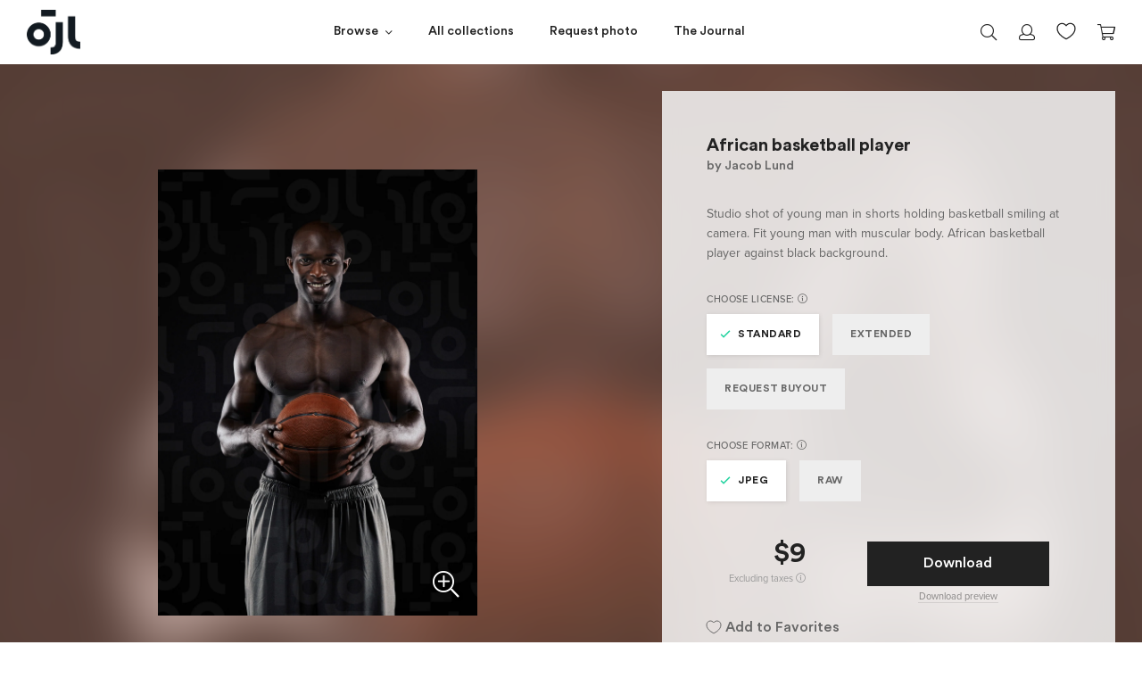

--- FILE ---
content_type: text/html; charset=utf-8
request_url: https://jacoblund.com/products/african-basketball-player
body_size: 25860
content:
<!doctype html>
<!--[if IE 9]> <html class="ie9 no-js" lang="en"> <![endif]-->
<!--[if (gt IE 9)|!(IE)]><!--> <html class="no-js" lang="en"> <!--<![endif]-->
<html>
<head><script src="https://country-blocker.zend-apps.com/scripts/7223/6c1da886822c67822bcf3679d04369fa.js" async></script>



<script src="//ajax.googleapis.com/ajax/libs/jquery/2.2.3/jquery.min.js" type="text/javascript"></script>

  <meta charset="utf-8">
  <meta http-equiv="X-UA-Compatible" content="IE=edge">
  <meta name="viewport" content="width=device-width,initial-scale=1">
  <meta name="theme-color" content="">
  
  <!-- spurit-fix-->
    <link rel="canonical" href="https://jacoblund.com/products/african-basketball-player">
  
    
  <!-- /spurit-fix-->
  
  <!-- compare description and title for collections --><!-- /compare description and title for collections -->
  
   <title>African basketball player &ndash; Jacob Lund Photography Store- premium stock photo</title>

  
    
      <meta name="description" content="Studio shot of young man in shorts holding basketball smiling at camera. Fit young man with muscular body. African basketball player against black background. - Premium royalty-free stock image. Easy payment and instant download." />
    
  
  
  <link rel="icon" type="image/png" href="//jacoblund.com/cdn/shop/files/logo_monday1.png?v=1759403009" />

  <meta property="og:site_name" content="Jacob Lund Photography Store">
<meta property="og:url" content="https://jacoblund.com/products/african-basketball-player">
<meta property="og:title" content="African basketball player">
<meta property="og:type" content="website">
<meta property="og:description" content="Studio shot of young man in shorts holding basketball smiling at camera. Fit young man with muscular body. African basketball player against black background."><meta property="og:image" itemprop="image" content="https://jacoblund.com/cdn/shop/files/35173d73f146503cbcca16990131ea20_1200x1676.jpg?v=1759475796" />
    <meta property="og:image:secure_url" itemprop="image" content="https://jacoblund.com/cdn/shop/files/35173d73f146503cbcca16990131ea20_1200x1676.jpg?v=1759475796" />
    <meta property="og:image:width" content="1200" />
    <meta property="og:image:height" content="1676" />
    <meta property="og:image:alt" content="African basketball player" />


  <script>window.performance && window.performance.mark && window.performance.mark('shopify.content_for_header.start');</script><meta id="shopify-digital-wallet" name="shopify-digital-wallet" content="/5900566597/digital_wallets/dialog">
<link rel="alternate" type="application/json+oembed" href="https://jacoblund.com/products/african-basketball-player.oembed">
<script async="async" src="/checkouts/internal/preloads.js?locale=en-US"></script>
<script id="shopify-features" type="application/json">{"accessToken":"0a22463f2c6ea6a66b727ff4b336c717","betas":["rich-media-storefront-analytics"],"domain":"jacoblund.com","predictiveSearch":true,"shopId":5900566597,"locale":"en"}</script>
<script>var Shopify = Shopify || {};
Shopify.shop = "jacoblund.myshopify.com";
Shopify.locale = "en";
Shopify.currency = {"active":"USD","rate":"1.0"};
Shopify.country = "US";
Shopify.theme = {"name":"2021-08-04 - Live Theme","id":120353783877,"schema_name":null,"schema_version":null,"theme_store_id":null,"role":"main"};
Shopify.theme.handle = "null";
Shopify.theme.style = {"id":null,"handle":null};
Shopify.cdnHost = "jacoblund.com/cdn";
Shopify.routes = Shopify.routes || {};
Shopify.routes.root = "/";</script>
<script type="module">!function(o){(o.Shopify=o.Shopify||{}).modules=!0}(window);</script>
<script>!function(o){function n(){var o=[];function n(){o.push(Array.prototype.slice.apply(arguments))}return n.q=o,n}var t=o.Shopify=o.Shopify||{};t.loadFeatures=n(),t.autoloadFeatures=n()}(window);</script>
<script id="shop-js-analytics" type="application/json">{"pageType":"product"}</script>
<script defer="defer" async type="module" src="//jacoblund.com/cdn/shopifycloud/shop-js/modules/v2/client.init-shop-cart-sync_BT-GjEfc.en.esm.js"></script>
<script defer="defer" async type="module" src="//jacoblund.com/cdn/shopifycloud/shop-js/modules/v2/chunk.common_D58fp_Oc.esm.js"></script>
<script defer="defer" async type="module" src="//jacoblund.com/cdn/shopifycloud/shop-js/modules/v2/chunk.modal_xMitdFEc.esm.js"></script>
<script type="module">
  await import("//jacoblund.com/cdn/shopifycloud/shop-js/modules/v2/client.init-shop-cart-sync_BT-GjEfc.en.esm.js");
await import("//jacoblund.com/cdn/shopifycloud/shop-js/modules/v2/chunk.common_D58fp_Oc.esm.js");
await import("//jacoblund.com/cdn/shopifycloud/shop-js/modules/v2/chunk.modal_xMitdFEc.esm.js");

  window.Shopify.SignInWithShop?.initShopCartSync?.({"fedCMEnabled":true,"windoidEnabled":true});

</script>
<script>(function() {
  var isLoaded = false;
  function asyncLoad() {
    if (isLoaded) return;
    isLoaded = true;
    var urls = ["https:\/\/chimpstatic.com\/mcjs-connected\/js\/users\/36e51c3a34496029a47bb09a6\/4b216134d65518150e6241461.js?shop=jacoblund.myshopify.com","https:\/\/gcc.metizapps.com\/assets\/js\/app.js?shop=jacoblund.myshopify.com"];
    for (var i = 0; i < urls.length; i++) {
      var s = document.createElement('script');
      s.type = 'text/javascript';
      s.async = true;
      s.src = urls[i];
      var x = document.getElementsByTagName('script')[0];
      x.parentNode.insertBefore(s, x);
    }
  };
  if(window.attachEvent) {
    window.attachEvent('onload', asyncLoad);
  } else {
    window.addEventListener('load', asyncLoad, false);
  }
})();</script>
<script id="__st">var __st={"a":5900566597,"offset":3600,"reqid":"845922de-b0ba-4073-8a88-7d9363404834-1769260102","pageurl":"jacoblund.com\/products\/african-basketball-player","u":"bdaa7d8e1f3c","p":"product","rtyp":"product","rid":1979062517829};</script>
<script>window.ShopifyPaypalV4VisibilityTracking = true;</script>
<script id="captcha-bootstrap">!function(){'use strict';const t='contact',e='account',n='new_comment',o=[[t,t],['blogs',n],['comments',n],[t,'customer']],c=[[e,'customer_login'],[e,'guest_login'],[e,'recover_customer_password'],[e,'create_customer']],r=t=>t.map((([t,e])=>`form[action*='/${t}']:not([data-nocaptcha='true']) input[name='form_type'][value='${e}']`)).join(','),a=t=>()=>t?[...document.querySelectorAll(t)].map((t=>t.form)):[];function s(){const t=[...o],e=r(t);return a(e)}const i='password',u='form_key',d=['recaptcha-v3-token','g-recaptcha-response','h-captcha-response',i],f=()=>{try{return window.sessionStorage}catch{return}},m='__shopify_v',_=t=>t.elements[u];function p(t,e,n=!1){try{const o=window.sessionStorage,c=JSON.parse(o.getItem(e)),{data:r}=function(t){const{data:e,action:n}=t;return t[m]||n?{data:e,action:n}:{data:t,action:n}}(c);for(const[e,n]of Object.entries(r))t.elements[e]&&(t.elements[e].value=n);n&&o.removeItem(e)}catch(o){console.error('form repopulation failed',{error:o})}}const l='form_type',E='cptcha';function T(t){t.dataset[E]=!0}const w=window,h=w.document,L='Shopify',v='ce_forms',y='captcha';let A=!1;((t,e)=>{const n=(g='f06e6c50-85a8-45c8-87d0-21a2b65856fe',I='https://cdn.shopify.com/shopifycloud/storefront-forms-hcaptcha/ce_storefront_forms_captcha_hcaptcha.v1.5.2.iife.js',D={infoText:'Protected by hCaptcha',privacyText:'Privacy',termsText:'Terms'},(t,e,n)=>{const o=w[L][v],c=o.bindForm;if(c)return c(t,g,e,D).then(n);var r;o.q.push([[t,g,e,D],n]),r=I,A||(h.body.append(Object.assign(h.createElement('script'),{id:'captcha-provider',async:!0,src:r})),A=!0)});var g,I,D;w[L]=w[L]||{},w[L][v]=w[L][v]||{},w[L][v].q=[],w[L][y]=w[L][y]||{},w[L][y].protect=function(t,e){n(t,void 0,e),T(t)},Object.freeze(w[L][y]),function(t,e,n,w,h,L){const[v,y,A,g]=function(t,e,n){const i=e?o:[],u=t?c:[],d=[...i,...u],f=r(d),m=r(i),_=r(d.filter((([t,e])=>n.includes(e))));return[a(f),a(m),a(_),s()]}(w,h,L),I=t=>{const e=t.target;return e instanceof HTMLFormElement?e:e&&e.form},D=t=>v().includes(t);t.addEventListener('submit',(t=>{const e=I(t);if(!e)return;const n=D(e)&&!e.dataset.hcaptchaBound&&!e.dataset.recaptchaBound,o=_(e),c=g().includes(e)&&(!o||!o.value);(n||c)&&t.preventDefault(),c&&!n&&(function(t){try{if(!f())return;!function(t){const e=f();if(!e)return;const n=_(t);if(!n)return;const o=n.value;o&&e.removeItem(o)}(t);const e=Array.from(Array(32),(()=>Math.random().toString(36)[2])).join('');!function(t,e){_(t)||t.append(Object.assign(document.createElement('input'),{type:'hidden',name:u})),t.elements[u].value=e}(t,e),function(t,e){const n=f();if(!n)return;const o=[...t.querySelectorAll(`input[type='${i}']`)].map((({name:t})=>t)),c=[...d,...o],r={};for(const[a,s]of new FormData(t).entries())c.includes(a)||(r[a]=s);n.setItem(e,JSON.stringify({[m]:1,action:t.action,data:r}))}(t,e)}catch(e){console.error('failed to persist form',e)}}(e),e.submit())}));const S=(t,e)=>{t&&!t.dataset[E]&&(n(t,e.some((e=>e===t))),T(t))};for(const o of['focusin','change'])t.addEventListener(o,(t=>{const e=I(t);D(e)&&S(e,y())}));const B=e.get('form_key'),M=e.get(l),P=B&&M;t.addEventListener('DOMContentLoaded',(()=>{const t=y();if(P)for(const e of t)e.elements[l].value===M&&p(e,B);[...new Set([...A(),...v().filter((t=>'true'===t.dataset.shopifyCaptcha))])].forEach((e=>S(e,t)))}))}(h,new URLSearchParams(w.location.search),n,t,e,['guest_login'])})(!0,!0)}();</script>
<script integrity="sha256-4kQ18oKyAcykRKYeNunJcIwy7WH5gtpwJnB7kiuLZ1E=" data-source-attribution="shopify.loadfeatures" defer="defer" src="//jacoblund.com/cdn/shopifycloud/storefront/assets/storefront/load_feature-a0a9edcb.js" crossorigin="anonymous"></script>
<script data-source-attribution="shopify.dynamic_checkout.dynamic.init">var Shopify=Shopify||{};Shopify.PaymentButton=Shopify.PaymentButton||{isStorefrontPortableWallets:!0,init:function(){window.Shopify.PaymentButton.init=function(){};var t=document.createElement("script");t.src="https://jacoblund.com/cdn/shopifycloud/portable-wallets/latest/portable-wallets.en.js",t.type="module",document.head.appendChild(t)}};
</script>
<script data-source-attribution="shopify.dynamic_checkout.buyer_consent">
  function portableWalletsHideBuyerConsent(e){var t=document.getElementById("shopify-buyer-consent"),n=document.getElementById("shopify-subscription-policy-button");t&&n&&(t.classList.add("hidden"),t.setAttribute("aria-hidden","true"),n.removeEventListener("click",e))}function portableWalletsShowBuyerConsent(e){var t=document.getElementById("shopify-buyer-consent"),n=document.getElementById("shopify-subscription-policy-button");t&&n&&(t.classList.remove("hidden"),t.removeAttribute("aria-hidden"),n.addEventListener("click",e))}window.Shopify?.PaymentButton&&(window.Shopify.PaymentButton.hideBuyerConsent=portableWalletsHideBuyerConsent,window.Shopify.PaymentButton.showBuyerConsent=portableWalletsShowBuyerConsent);
</script>
<script data-source-attribution="shopify.dynamic_checkout.cart.bootstrap">document.addEventListener("DOMContentLoaded",(function(){function t(){return document.querySelector("shopify-accelerated-checkout-cart, shopify-accelerated-checkout")}if(t())Shopify.PaymentButton.init();else{new MutationObserver((function(e,n){t()&&(Shopify.PaymentButton.init(),n.disconnect())})).observe(document.body,{childList:!0,subtree:!0})}}));
</script>
<link id="shopify-accelerated-checkout-styles" rel="stylesheet" media="screen" href="https://jacoblund.com/cdn/shopifycloud/portable-wallets/latest/accelerated-checkout-backwards-compat.css" crossorigin="anonymous">
<style id="shopify-accelerated-checkout-cart">
        #shopify-buyer-consent {
  margin-top: 1em;
  display: inline-block;
  width: 100%;
}

#shopify-buyer-consent.hidden {
  display: none;
}

#shopify-subscription-policy-button {
  background: none;
  border: none;
  padding: 0;
  text-decoration: underline;
  font-size: inherit;
  cursor: pointer;
}

#shopify-subscription-policy-button::before {
  box-shadow: none;
}

      </style>

<script>window.performance && window.performance.mark && window.performance.mark('shopify.content_for_header.end');</script>

  <link href="//jacoblund.com/cdn/shop/t/24/assets/plugins.min.css?v=169210070353738701011626979728" rel="stylesheet" type="text/css" media="all" />
  <link href="//jacoblund.com/cdn/shop/t/24/assets/style.scss.css?v=161554814221973161371626979746" rel="stylesheet" type="text/css" media="all" />

  <script src="//jacoblund.com/cdn/shopifycloud/storefront/assets/themes_support/shopify_common-5f594365.js" type="text/javascript"></script>
  <script src="//jacoblund.com/cdn/shopifycloud/storefront/assets/themes_support/option_selection-b017cd28.js" type="text/javascript"></script>

  

  <script src="//code.jquery.com/jquery-latest.min.js" type="text/javascript"></script>

  <!-- Currency for ajax cart -->
  <script>
    window.money_format = "${{amount_no_decimals}} USD";
    window.shop_currency = "USD";
  </script>
  
  <meta name="google-site-verification" content="nZ4eja66BkukBcrsWu39-BDyWmRe0sUJ1k9RM-KRpYM" />

  <meta name="p:domain_verify" content="64f7570621c04a0a60d9fc345cc149f6"/>
  
  <!-- Global site tag (gtag.js) - Google Ads: 844729303 -->
	<script async src="https://www.googletagmanager.com/gtag/js?id=AW-844729303"></script>
	<script>
 		 window.dataLayer = window.dataLayer || [];
 		 function gtag(){dataLayer.push(arguments);}
 		 gtag('js', new Date());

		  gtag('config', 'AW-844729303');
	</script>

  

<script>
	window.StoreCreditInit = {
		shop: 'jacoblund.myshopify.com',
		cashback_widget_status: 0
	}
</script>




<link href="https://monorail-edge.shopifysvc.com" rel="dns-prefetch">
<script>(function(){if ("sendBeacon" in navigator && "performance" in window) {try {var session_token_from_headers = performance.getEntriesByType('navigation')[0].serverTiming.find(x => x.name == '_s').description;} catch {var session_token_from_headers = undefined;}var session_cookie_matches = document.cookie.match(/_shopify_s=([^;]*)/);var session_token_from_cookie = session_cookie_matches && session_cookie_matches.length === 2 ? session_cookie_matches[1] : "";var session_token = session_token_from_headers || session_token_from_cookie || "";function handle_abandonment_event(e) {var entries = performance.getEntries().filter(function(entry) {return /monorail-edge.shopifysvc.com/.test(entry.name);});if (!window.abandonment_tracked && entries.length === 0) {window.abandonment_tracked = true;var currentMs = Date.now();var navigation_start = performance.timing.navigationStart;var payload = {shop_id: 5900566597,url: window.location.href,navigation_start,duration: currentMs - navigation_start,session_token,page_type: "product"};window.navigator.sendBeacon("https://monorail-edge.shopifysvc.com/v1/produce", JSON.stringify({schema_id: "online_store_buyer_site_abandonment/1.1",payload: payload,metadata: {event_created_at_ms: currentMs,event_sent_at_ms: currentMs}}));}}window.addEventListener('pagehide', handle_abandonment_event);}}());</script>
<script id="web-pixels-manager-setup">(function e(e,d,r,n,o){if(void 0===o&&(o={}),!Boolean(null===(a=null===(i=window.Shopify)||void 0===i?void 0:i.analytics)||void 0===a?void 0:a.replayQueue)){var i,a;window.Shopify=window.Shopify||{};var t=window.Shopify;t.analytics=t.analytics||{};var s=t.analytics;s.replayQueue=[],s.publish=function(e,d,r){return s.replayQueue.push([e,d,r]),!0};try{self.performance.mark("wpm:start")}catch(e){}var l=function(){var e={modern:/Edge?\/(1{2}[4-9]|1[2-9]\d|[2-9]\d{2}|\d{4,})\.\d+(\.\d+|)|Firefox\/(1{2}[4-9]|1[2-9]\d|[2-9]\d{2}|\d{4,})\.\d+(\.\d+|)|Chrom(ium|e)\/(9{2}|\d{3,})\.\d+(\.\d+|)|(Maci|X1{2}).+ Version\/(15\.\d+|(1[6-9]|[2-9]\d|\d{3,})\.\d+)([,.]\d+|)( \(\w+\)|)( Mobile\/\w+|) Safari\/|Chrome.+OPR\/(9{2}|\d{3,})\.\d+\.\d+|(CPU[ +]OS|iPhone[ +]OS|CPU[ +]iPhone|CPU IPhone OS|CPU iPad OS)[ +]+(15[._]\d+|(1[6-9]|[2-9]\d|\d{3,})[._]\d+)([._]\d+|)|Android:?[ /-](13[3-9]|1[4-9]\d|[2-9]\d{2}|\d{4,})(\.\d+|)(\.\d+|)|Android.+Firefox\/(13[5-9]|1[4-9]\d|[2-9]\d{2}|\d{4,})\.\d+(\.\d+|)|Android.+Chrom(ium|e)\/(13[3-9]|1[4-9]\d|[2-9]\d{2}|\d{4,})\.\d+(\.\d+|)|SamsungBrowser\/([2-9]\d|\d{3,})\.\d+/,legacy:/Edge?\/(1[6-9]|[2-9]\d|\d{3,})\.\d+(\.\d+|)|Firefox\/(5[4-9]|[6-9]\d|\d{3,})\.\d+(\.\d+|)|Chrom(ium|e)\/(5[1-9]|[6-9]\d|\d{3,})\.\d+(\.\d+|)([\d.]+$|.*Safari\/(?![\d.]+ Edge\/[\d.]+$))|(Maci|X1{2}).+ Version\/(10\.\d+|(1[1-9]|[2-9]\d|\d{3,})\.\d+)([,.]\d+|)( \(\w+\)|)( Mobile\/\w+|) Safari\/|Chrome.+OPR\/(3[89]|[4-9]\d|\d{3,})\.\d+\.\d+|(CPU[ +]OS|iPhone[ +]OS|CPU[ +]iPhone|CPU IPhone OS|CPU iPad OS)[ +]+(10[._]\d+|(1[1-9]|[2-9]\d|\d{3,})[._]\d+)([._]\d+|)|Android:?[ /-](13[3-9]|1[4-9]\d|[2-9]\d{2}|\d{4,})(\.\d+|)(\.\d+|)|Mobile Safari.+OPR\/([89]\d|\d{3,})\.\d+\.\d+|Android.+Firefox\/(13[5-9]|1[4-9]\d|[2-9]\d{2}|\d{4,})\.\d+(\.\d+|)|Android.+Chrom(ium|e)\/(13[3-9]|1[4-9]\d|[2-9]\d{2}|\d{4,})\.\d+(\.\d+|)|Android.+(UC? ?Browser|UCWEB|U3)[ /]?(15\.([5-9]|\d{2,})|(1[6-9]|[2-9]\d|\d{3,})\.\d+)\.\d+|SamsungBrowser\/(5\.\d+|([6-9]|\d{2,})\.\d+)|Android.+MQ{2}Browser\/(14(\.(9|\d{2,})|)|(1[5-9]|[2-9]\d|\d{3,})(\.\d+|))(\.\d+|)|K[Aa][Ii]OS\/(3\.\d+|([4-9]|\d{2,})\.\d+)(\.\d+|)/},d=e.modern,r=e.legacy,n=navigator.userAgent;return n.match(d)?"modern":n.match(r)?"legacy":"unknown"}(),u="modern"===l?"modern":"legacy",c=(null!=n?n:{modern:"",legacy:""})[u],f=function(e){return[e.baseUrl,"/wpm","/b",e.hashVersion,"modern"===e.buildTarget?"m":"l",".js"].join("")}({baseUrl:d,hashVersion:r,buildTarget:u}),m=function(e){var d=e.version,r=e.bundleTarget,n=e.surface,o=e.pageUrl,i=e.monorailEndpoint;return{emit:function(e){var a=e.status,t=e.errorMsg,s=(new Date).getTime(),l=JSON.stringify({metadata:{event_sent_at_ms:s},events:[{schema_id:"web_pixels_manager_load/3.1",payload:{version:d,bundle_target:r,page_url:o,status:a,surface:n,error_msg:t},metadata:{event_created_at_ms:s}}]});if(!i)return console&&console.warn&&console.warn("[Web Pixels Manager] No Monorail endpoint provided, skipping logging."),!1;try{return self.navigator.sendBeacon.bind(self.navigator)(i,l)}catch(e){}var u=new XMLHttpRequest;try{return u.open("POST",i,!0),u.setRequestHeader("Content-Type","text/plain"),u.send(l),!0}catch(e){return console&&console.warn&&console.warn("[Web Pixels Manager] Got an unhandled error while logging to Monorail."),!1}}}}({version:r,bundleTarget:l,surface:e.surface,pageUrl:self.location.href,monorailEndpoint:e.monorailEndpoint});try{o.browserTarget=l,function(e){var d=e.src,r=e.async,n=void 0===r||r,o=e.onload,i=e.onerror,a=e.sri,t=e.scriptDataAttributes,s=void 0===t?{}:t,l=document.createElement("script"),u=document.querySelector("head"),c=document.querySelector("body");if(l.async=n,l.src=d,a&&(l.integrity=a,l.crossOrigin="anonymous"),s)for(var f in s)if(Object.prototype.hasOwnProperty.call(s,f))try{l.dataset[f]=s[f]}catch(e){}if(o&&l.addEventListener("load",o),i&&l.addEventListener("error",i),u)u.appendChild(l);else{if(!c)throw new Error("Did not find a head or body element to append the script");c.appendChild(l)}}({src:f,async:!0,onload:function(){if(!function(){var e,d;return Boolean(null===(d=null===(e=window.Shopify)||void 0===e?void 0:e.analytics)||void 0===d?void 0:d.initialized)}()){var d=window.webPixelsManager.init(e)||void 0;if(d){var r=window.Shopify.analytics;r.replayQueue.forEach((function(e){var r=e[0],n=e[1],o=e[2];d.publishCustomEvent(r,n,o)})),r.replayQueue=[],r.publish=d.publishCustomEvent,r.visitor=d.visitor,r.initialized=!0}}},onerror:function(){return m.emit({status:"failed",errorMsg:"".concat(f," has failed to load")})},sri:function(e){var d=/^sha384-[A-Za-z0-9+/=]+$/;return"string"==typeof e&&d.test(e)}(c)?c:"",scriptDataAttributes:o}),m.emit({status:"loading"})}catch(e){m.emit({status:"failed",errorMsg:(null==e?void 0:e.message)||"Unknown error"})}}})({shopId: 5900566597,storefrontBaseUrl: "https://jacoblund.com",extensionsBaseUrl: "https://extensions.shopifycdn.com/cdn/shopifycloud/web-pixels-manager",monorailEndpoint: "https://monorail-edge.shopifysvc.com/unstable/produce_batch",surface: "storefront-renderer",enabledBetaFlags: ["2dca8a86"],webPixelsConfigList: [{"id":"shopify-app-pixel","configuration":"{}","eventPayloadVersion":"v1","runtimeContext":"STRICT","scriptVersion":"0450","apiClientId":"shopify-pixel","type":"APP","privacyPurposes":["ANALYTICS","MARKETING"]},{"id":"shopify-custom-pixel","eventPayloadVersion":"v1","runtimeContext":"LAX","scriptVersion":"0450","apiClientId":"shopify-pixel","type":"CUSTOM","privacyPurposes":["ANALYTICS","MARKETING"]}],isMerchantRequest: false,initData: {"shop":{"name":"Jacob Lund Photography Store","paymentSettings":{"currencyCode":"USD"},"myshopifyDomain":"jacoblund.myshopify.com","countryCode":"DK","storefrontUrl":"https:\/\/jacoblund.com"},"customer":null,"cart":null,"checkout":null,"productVariants":[{"price":{"amount":9.0,"currencyCode":"USD"},"product":{"title":"African basketball player","vendor":"Jacob Lund Photography Store","id":"1979062517829","untranslatedTitle":"African basketball player","url":"\/products\/african-basketball-player","type":"Photo"},"id":"39817962061893","image":{"src":"\/\/jacoblund.com\/cdn\/shop\/files\/35173d73f146503cbcca16990131ea20.jpg?v=1759475796"},"sku":"1979062517829-Standard-JPEG","title":"Standard \/ JPEG","untranslatedTitle":"Standard \/ JPEG"},{"price":{"amount":99.0,"currencyCode":"USD"},"product":{"title":"African basketball player","vendor":"Jacob Lund Photography Store","id":"1979062517829","untranslatedTitle":"African basketball player","url":"\/products\/african-basketball-player","type":"Photo"},"id":"39817962094661","image":{"src":"\/\/jacoblund.com\/cdn\/shop\/files\/35173d73f146503cbcca16990131ea20.jpg?v=1759475796"},"sku":"1979062517829-Standard-RAW","title":"Standard \/ RAW","untranslatedTitle":"Standard \/ RAW"},{"price":{"amount":99.0,"currencyCode":"USD"},"product":{"title":"African basketball player","vendor":"Jacob Lund Photography Store","id":"1979062517829","untranslatedTitle":"African basketball player","url":"\/products\/african-basketball-player","type":"Photo"},"id":"39817962160197","image":{"src":"\/\/jacoblund.com\/cdn\/shop\/files\/35173d73f146503cbcca16990131ea20.jpg?v=1759475796"},"sku":"1979062517829-Extended-JPEG","title":"Extended \/ JPEG","untranslatedTitle":"Extended \/ JPEG"},{"price":{"amount":189.0,"currencyCode":"USD"},"product":{"title":"African basketball player","vendor":"Jacob Lund Photography Store","id":"1979062517829","untranslatedTitle":"African basketball player","url":"\/products\/african-basketball-player","type":"Photo"},"id":"39817962192965","image":{"src":"\/\/jacoblund.com\/cdn\/shop\/files\/35173d73f146503cbcca16990131ea20.jpg?v=1759475796"},"sku":"1979062517829-Extended-RAW","title":"Extended \/ RAW","untranslatedTitle":"Extended \/ RAW"}],"purchasingCompany":null},},"https://jacoblund.com/cdn","fcfee988w5aeb613cpc8e4bc33m6693e112",{"modern":"","legacy":""},{"shopId":"5900566597","storefrontBaseUrl":"https:\/\/jacoblund.com","extensionBaseUrl":"https:\/\/extensions.shopifycdn.com\/cdn\/shopifycloud\/web-pixels-manager","surface":"storefront-renderer","enabledBetaFlags":"[\"2dca8a86\"]","isMerchantRequest":"false","hashVersion":"fcfee988w5aeb613cpc8e4bc33m6693e112","publish":"custom","events":"[[\"page_viewed\",{}],[\"product_viewed\",{\"productVariant\":{\"price\":{\"amount\":9.0,\"currencyCode\":\"USD\"},\"product\":{\"title\":\"African basketball player\",\"vendor\":\"Jacob Lund Photography Store\",\"id\":\"1979062517829\",\"untranslatedTitle\":\"African basketball player\",\"url\":\"\/products\/african-basketball-player\",\"type\":\"Photo\"},\"id\":\"39817962061893\",\"image\":{\"src\":\"\/\/jacoblund.com\/cdn\/shop\/files\/35173d73f146503cbcca16990131ea20.jpg?v=1759475796\"},\"sku\":\"1979062517829-Standard-JPEG\",\"title\":\"Standard \/ JPEG\",\"untranslatedTitle\":\"Standard \/ JPEG\"}}]]"});</script><script>
  window.ShopifyAnalytics = window.ShopifyAnalytics || {};
  window.ShopifyAnalytics.meta = window.ShopifyAnalytics.meta || {};
  window.ShopifyAnalytics.meta.currency = 'USD';
  var meta = {"product":{"id":1979062517829,"gid":"gid:\/\/shopify\/Product\/1979062517829","vendor":"Jacob Lund Photography Store","type":"Photo","handle":"african-basketball-player","variants":[{"id":39817962061893,"price":900,"name":"African basketball player - Standard \/ JPEG","public_title":"Standard \/ JPEG","sku":"1979062517829-Standard-JPEG"},{"id":39817962094661,"price":9900,"name":"African basketball player - Standard \/ RAW","public_title":"Standard \/ RAW","sku":"1979062517829-Standard-RAW"},{"id":39817962160197,"price":9900,"name":"African basketball player - Extended \/ JPEG","public_title":"Extended \/ JPEG","sku":"1979062517829-Extended-JPEG"},{"id":39817962192965,"price":18900,"name":"African basketball player - Extended \/ RAW","public_title":"Extended \/ RAW","sku":"1979062517829-Extended-RAW"}],"remote":false},"page":{"pageType":"product","resourceType":"product","resourceId":1979062517829,"requestId":"845922de-b0ba-4073-8a88-7d9363404834-1769260102"}};
  for (var attr in meta) {
    window.ShopifyAnalytics.meta[attr] = meta[attr];
  }
</script>
<script class="analytics">
  (function () {
    var customDocumentWrite = function(content) {
      var jquery = null;

      if (window.jQuery) {
        jquery = window.jQuery;
      } else if (window.Checkout && window.Checkout.$) {
        jquery = window.Checkout.$;
      }

      if (jquery) {
        jquery('body').append(content);
      }
    };

    var hasLoggedConversion = function(token) {
      if (token) {
        return document.cookie.indexOf('loggedConversion=' + token) !== -1;
      }
      return false;
    }

    var setCookieIfConversion = function(token) {
      if (token) {
        var twoMonthsFromNow = new Date(Date.now());
        twoMonthsFromNow.setMonth(twoMonthsFromNow.getMonth() + 2);

        document.cookie = 'loggedConversion=' + token + '; expires=' + twoMonthsFromNow;
      }
    }

    var trekkie = window.ShopifyAnalytics.lib = window.trekkie = window.trekkie || [];
    if (trekkie.integrations) {
      return;
    }
    trekkie.methods = [
      'identify',
      'page',
      'ready',
      'track',
      'trackForm',
      'trackLink'
    ];
    trekkie.factory = function(method) {
      return function() {
        var args = Array.prototype.slice.call(arguments);
        args.unshift(method);
        trekkie.push(args);
        return trekkie;
      };
    };
    for (var i = 0; i < trekkie.methods.length; i++) {
      var key = trekkie.methods[i];
      trekkie[key] = trekkie.factory(key);
    }
    trekkie.load = function(config) {
      trekkie.config = config || {};
      trekkie.config.initialDocumentCookie = document.cookie;
      var first = document.getElementsByTagName('script')[0];
      var script = document.createElement('script');
      script.type = 'text/javascript';
      script.onerror = function(e) {
        var scriptFallback = document.createElement('script');
        scriptFallback.type = 'text/javascript';
        scriptFallback.onerror = function(error) {
                var Monorail = {
      produce: function produce(monorailDomain, schemaId, payload) {
        var currentMs = new Date().getTime();
        var event = {
          schema_id: schemaId,
          payload: payload,
          metadata: {
            event_created_at_ms: currentMs,
            event_sent_at_ms: currentMs
          }
        };
        return Monorail.sendRequest("https://" + monorailDomain + "/v1/produce", JSON.stringify(event));
      },
      sendRequest: function sendRequest(endpointUrl, payload) {
        // Try the sendBeacon API
        if (window && window.navigator && typeof window.navigator.sendBeacon === 'function' && typeof window.Blob === 'function' && !Monorail.isIos12()) {
          var blobData = new window.Blob([payload], {
            type: 'text/plain'
          });

          if (window.navigator.sendBeacon(endpointUrl, blobData)) {
            return true;
          } // sendBeacon was not successful

        } // XHR beacon

        var xhr = new XMLHttpRequest();

        try {
          xhr.open('POST', endpointUrl);
          xhr.setRequestHeader('Content-Type', 'text/plain');
          xhr.send(payload);
        } catch (e) {
          console.log(e);
        }

        return false;
      },
      isIos12: function isIos12() {
        return window.navigator.userAgent.lastIndexOf('iPhone; CPU iPhone OS 12_') !== -1 || window.navigator.userAgent.lastIndexOf('iPad; CPU OS 12_') !== -1;
      }
    };
    Monorail.produce('monorail-edge.shopifysvc.com',
      'trekkie_storefront_load_errors/1.1',
      {shop_id: 5900566597,
      theme_id: 120353783877,
      app_name: "storefront",
      context_url: window.location.href,
      source_url: "//jacoblund.com/cdn/s/trekkie.storefront.8d95595f799fbf7e1d32231b9a28fd43b70c67d3.min.js"});

        };
        scriptFallback.async = true;
        scriptFallback.src = '//jacoblund.com/cdn/s/trekkie.storefront.8d95595f799fbf7e1d32231b9a28fd43b70c67d3.min.js';
        first.parentNode.insertBefore(scriptFallback, first);
      };
      script.async = true;
      script.src = '//jacoblund.com/cdn/s/trekkie.storefront.8d95595f799fbf7e1d32231b9a28fd43b70c67d3.min.js';
      first.parentNode.insertBefore(script, first);
    };
    trekkie.load(
      {"Trekkie":{"appName":"storefront","development":false,"defaultAttributes":{"shopId":5900566597,"isMerchantRequest":null,"themeId":120353783877,"themeCityHash":"14385208915852671297","contentLanguage":"en","currency":"USD","eventMetadataId":"af28e961-a0b0-44a9-8b90-d0187e5a4759"},"isServerSideCookieWritingEnabled":true,"monorailRegion":"shop_domain","enabledBetaFlags":["65f19447"]},"Session Attribution":{},"S2S":{"facebookCapiEnabled":false,"source":"trekkie-storefront-renderer","apiClientId":580111}}
    );

    var loaded = false;
    trekkie.ready(function() {
      if (loaded) return;
      loaded = true;

      window.ShopifyAnalytics.lib = window.trekkie;

      var originalDocumentWrite = document.write;
      document.write = customDocumentWrite;
      try { window.ShopifyAnalytics.merchantGoogleAnalytics.call(this); } catch(error) {};
      document.write = originalDocumentWrite;

      window.ShopifyAnalytics.lib.page(null,{"pageType":"product","resourceType":"product","resourceId":1979062517829,"requestId":"845922de-b0ba-4073-8a88-7d9363404834-1769260102","shopifyEmitted":true});

      var match = window.location.pathname.match(/checkouts\/(.+)\/(thank_you|post_purchase)/)
      var token = match? match[1]: undefined;
      if (!hasLoggedConversion(token)) {
        setCookieIfConversion(token);
        window.ShopifyAnalytics.lib.track("Viewed Product",{"currency":"USD","variantId":39817962061893,"productId":1979062517829,"productGid":"gid:\/\/shopify\/Product\/1979062517829","name":"African basketball player - Standard \/ JPEG","price":"9.00","sku":"1979062517829-Standard-JPEG","brand":"Jacob Lund Photography Store","variant":"Standard \/ JPEG","category":"Photo","nonInteraction":true,"remote":false},undefined,undefined,{"shopifyEmitted":true});
      window.ShopifyAnalytics.lib.track("monorail:\/\/trekkie_storefront_viewed_product\/1.1",{"currency":"USD","variantId":39817962061893,"productId":1979062517829,"productGid":"gid:\/\/shopify\/Product\/1979062517829","name":"African basketball player - Standard \/ JPEG","price":"9.00","sku":"1979062517829-Standard-JPEG","brand":"Jacob Lund Photography Store","variant":"Standard \/ JPEG","category":"Photo","nonInteraction":true,"remote":false,"referer":"https:\/\/jacoblund.com\/products\/african-basketball-player"});
      }
    });


        var eventsListenerScript = document.createElement('script');
        eventsListenerScript.async = true;
        eventsListenerScript.src = "//jacoblund.com/cdn/shopifycloud/storefront/assets/shop_events_listener-3da45d37.js";
        document.getElementsByTagName('head')[0].appendChild(eventsListenerScript);

})();</script>
<script
  defer
  src="https://jacoblund.com/cdn/shopifycloud/perf-kit/shopify-perf-kit-3.0.4.min.js"
  data-application="storefront-renderer"
  data-shop-id="5900566597"
  data-render-region="gcp-us-east1"
  data-page-type="product"
  data-theme-instance-id="120353783877"
  data-theme-name=""
  data-theme-version=""
  data-monorail-region="shop_domain"
  data-resource-timing-sampling-rate="10"
  data-shs="true"
  data-shs-beacon="true"
  data-shs-export-with-fetch="true"
  data-shs-logs-sample-rate="1"
  data-shs-beacon-endpoint="https://jacoblund.com/api/collect"
></script>
</head>


<body class="padding-top">

  <div id="shopify-section-header" class="shopify-section">
<header itemscope itemtype="http://schema.org/Organization" class="light">
  <link itemprop="url" href="https://jacoblund.com">
  <link itemprop="sameAs" href="https://www.instagram.com/jacoblundphoto">
  <link itemprop="sameAs" href="https://www.facebook.com/jacoblundphotography">
  <div class="container-fluid flex">

    
    <div class="logo">
      <a href="/">
        <img itemprop="logo" src="//jacoblund.com/cdn/shop/files/shopify_logo_white.png?v=1759393191" alt="Jacob Lund Photography Store" style="width: 60px;" class="light" />
        
         <img src="//jacoblund.com/cdn/shop/files/shopify_logo_black.png?v=1759393241" alt="Jacob Lund Photography Store" style="width: 60px;" class="dark" />
         
      </a>
    </div>

    
    <div class="navigation">
      <ul>
  

    
    
    
    

    
    
      <li class="has-dropdown ">
        <a href="/">
          Browse <i class="fal fa-angle-down"></i>
        </a>

        <div class="megaDropdown">
          
            <span class="arrow"></span>
            <div class="mobileTitle"><i class="fal fa-long-arrow-left"></i> Browse</div>
            <div class="container-fluid">
              <ul class="childlists">

                
                <li class="allInCategory">
                  <a href="/" class="title">All Browse</a>
                </li>
                

                

                  
                  

                  
                    <li>
                      <a href="#" class="title has-children">Browse by category</a>

                      
                        <ul>
                          <div class="mobileTitle"><i class="fal fa-angle-left"></i> Browse by category</div>

                          

                          
                            
                            <li>
                              <a href="/collections/lifestyle-1" >Lifestyle</a>
                            </li>
                            
                          
                            
                            <li>
                              <a href="/collections/business" >Business</a>
                            </li>
                            
                          
                            
                            <li>
                              <a href="/collections/fitness" >Fitness</a>
                            </li>
                            
                          
                            
                            <li>
                              <a href="/collections/newest" >New photos</a>
                            </li>
                            
                          
                        </ul>
                      

                    </li>
                  
                    <li>
                      <a href="/" class="title has-children">Photographer</a>

                      
                        <ul>
                          <div class="mobileTitle"><i class="fal fa-angle-left"></i> Photographer</div>

                          
                          <li class="allInCategory">
                            <a href="/">Alt i Photographer</a>
                          </li>
                          

                          
                            
                            <li>
                              <a href="/collections/photographer-jacob-lund" >Jacob Lund</a>
                            </li>
                            
                          
                            
                            <li>
                              <a href="/collections/photos-courtney-gretchen" >Courtney Gretchen</a>
                            </li>
                            
                          
                            
                            <li>
                              <a href="/collections/photos-julia-amaral" >Júlia Amaral</a>
                            </li>
                            
                          
                            
                            <li>
                              <a href="/collections/photos-ana-suanes" >Ana Suanes</a>
                            </li>
                            
                          
                        </ul>
                      

                    </li>
                  
                    <li>
                      <a href="#" class="title has-children">Curated</a>

                      
                        <ul>
                          <div class="mobileTitle"><i class="fal fa-angle-left"></i> Curated</div>

                          

                          
                            
                            <li>
                              <a href="/collections/valentines-day" >Valentines Day</a>
                            </li>
                            
                          
                            
                            <li>
                              <a href="/collections/working-out" >Working Out</a>
                            </li>
                            
                          
                            
                            <li>
                              <a href="/collections/a-world-connected" >A World Connected</a>
                            </li>
                            
                          
                            
                            <li>
                              <a href="/collections/women-taking-the-lead" >Woman Taking the Lead</a>
                            </li>
                            
                          
                            
                            <li>
                              <a href="/collections/having-a-blast" >Having a Blast!</a>
                            </li>
                            
                          
                            
                            <li>
                              <a href="/collections/teams" >Teams</a>
                            </li>
                            
                          
                        </ul>
                      

                    </li>
                  
                
                
              </ul>
            </div>
          
        </div>
      </li>
    
  

    
    
    
    

    
    
      <li class="">
        <a href="/collections">
          All collections
        </a>
      </li>
    
  

    
    
    
    

    
    
      <li class="">
        <a href="/pages/request-photo">
          Request photo
        </a>
      </li>
    
  

    
    
    
    

    
    
      <li class="">
        <a href="/blogs/thejournal">
          The Journal
        </a>
      </li>
    
  
</ul>

    </div>

    
    <div class="buttons text-right">
      <a href="#" class="searchToggle">
        <i class="fal fa-search"></i>
      </a>
      <div class="search">
        <form action="/search" method="get" id="search-form" role="search">
          <input type="hidden" name="type" value="product" />
          <input type="text" class="form-control" name="q" placeholder="Search keywords...">
        </form>
      </div>
      <a href="/account" class="user">
        <i class="fal fa-user"></i>
      </a>
      <a href="/cart" class="cartToggle">
        <i class="fal fa-shopping-cart"></i>
        <span class="cartCount">0</span>
      </a>
      <a href="#" class="navToggle">
        <div class="hamburger">
          <span></span>
          <span></span>
          <span></span>
        </div>
      </a>
    </div>

  </div>

  

</header>



<div class="cartDrawerOverlay"></div>

<div class="cartDrawer">

  <div class="top">

    <h3><i class="fal fa-shopping-cart"></i> Your cart</h3>

    <a href="#" class="closeCartDrawer"><i class="fal fa-times"></i> Close</a>

  </div>

  <div class="emptyCart">
    <i class="fal fa-shopping-cart"></i>
    Your cart is empty.
  </div>

  <div class="items">
    
  </div>

  <div class="bottom">
    <div class="summary">
      <div class="line">
        <span class="title">Subtotal:</span>
        <span class="price">$0</span>
      </div>
    </div>
    <div class="actions">
      <a href="/cart" class="btn">Go to checkout</a>
    </div>
  </div>

</div>








</div>

   <div id="shopify-section-static-product" class="shopify-section">













<section class="product" itemscope itemtype="http://schema.org/Product">

<meta itemprop="url" content="https://jacoblund.com/products/african-basketball-player" />
<meta itemprop="image" content="//jacoblund.com/cdn/shop/files/35173d73f146503cbcca16990131ea20.jpg?v=1759475796" />
<meta itemprop="audience" content="Business owners looking for unique visual content for their project, web designers developing an authentic visual solution for the site. Lovers of artistic photography.">
<meta itemprop="color" content="Сolor selection available">
<meta itemprop="isRelatedTo" content="https://jacoblund.com/collections/business/products/group-of-business-people-in-meeting-at-office?variant=19264752091205">
<meta itemprop="isSimilarTo" content="https://jacoblund.com/collections/ideas-cartel-mjaxny0wmi0xmiatiej1c2luzxnzielkzwfzienhcnrlba/products/team-young-professionals-having-discussion-in-office?variant=19264204406853">
<meta itemprop="logo" content="https://cdn.shopify.com/s/files/1/0059/0056/6597/files/logo2.png?v=1540484015">
<meta itemprop="manufacturer" content="Jacob Lund Photography Store">
<meta itemprop="model" content="2001710710853">
<meta itemprop="slogan" content="We could make your wishes come true!">
<meta itemprop="mainEntityOfPage" content="https://jacoblund.com/products/african-basketball-player">
<meta itemprop="productionDate" content="2019-04-05">
<meta itemprop="sku" content="2001710710853">
<span itemprop="brand" itemscope itemtype="http://schema.org/Brand">
        <meta itemprop="name" content="Jacob Lund Photography Store">
        <meta itemprop="logo" content="https://cdn.shopify.com/s/files/1/0059/0056/6597/files/logo2.png?v=1540484015">
        <meta itemprop="description" content="Jacob Lund Photography ApS is a production company specialized in stock images. We are passionate about creating beautiful visual content that appeals to a big variety of customer needs. We create and shoot our own productions from A-Z which means that everything from concept to retouching the final image is done in-house. Our mission is to raise the bar for stock photography by producing stunning and meaningful images. What started as a one man journey now involves a team of roughly 10 highly motivated, talented, and capable creatives. Our licenses come in three different options. You can choose which one works best for you. Royalty-free licenses cover commercial use. You can use the images across social, blogs, advertising and more. Some licenses even allow you to use the images on resale products such as packaging designs, apparel, and apps But what about exclusivity? You’ve found that one image and you want to keep it all to yourself. We have that covered too.">
        </span>

<span itemprop="aggregateRating" itemscope itemtype="http://schema.org/aggregateRating">
        <meta itemprop="ratingValue" content="4.8">
        <meta itemprop="ratingCount" content="5">
        <meta itemprop="reviewCount" content="28">
        </span>

<span itemprop="review" itemscope itemtype="http://schema.org/Review">
<meta itemprop="description" content="I really love this photo... it tells so many stories.">
<meta itemprop="author" content="Michaela Scholtz">
</span>

<div class="productTop " style="background-color: #C88C76;">


 <div class="blur" style="background-image: url('//jacoblund.com/cdn/shop/files/35173d73f146503cbcca16990131ea20_250x.jpg?v=1759475796');"></div>

<div class="container-fluid">

    <div class="row flex equalHeight">

    <div class="col-md-7 productImage zoom">

        <div class="zoom-presentation"></div>

        
            <div class="image">
                <img src="//jacoblund.com/cdn/shop/files/35173d73f146503cbcca16990131ea20_1500x.jpg?v=1759475796" alt="" />
                <i class="fal fa-search-plus"></i>
            </div>
            <div class="zoomDisclaimer">
                Preview image is compressed and does not represent original quality.
            </div>
        

    </div>

    <div class="col-md-5 productInfo">

        <div class="content">

        <form method="post" action="/cart/add" id="addToCartForm" accept-charset="UTF-8" class="shopify-product-form" enctype="multipart/form-data"><input type="hidden" name="form_type" value="product" /><input type="hidden" name="utf8" value="✓" />

            <div class="product__header">

                <div class="product__header__primary">
                    
                    <div class = "profile-name">
                    
                    <h1 class="title zeroMargin" itemprop="name">African basketball player</h1>

                    
                      <div class="vendor-details">
                    <p>by Jacob Lund</p>
                      </div>
                    
                    
                    </div>
                    
                    <div itemprop="description" class="description">
                    Studio shot of young man in shorts holding basketball smiling at camera. Fit young man with muscular body. African basketball player against black background.
                    </div>
                    
                </div>

                

            </div>

            

            
            

            <div class="productVariants hidden" itemprop="offers" itemscope itemtype="http://schema.org/Offer">

            <meta itemprop="priceCurrency" content="USD" />
            <meta itemprop="seller" content="Jacob Lund Photography Store" />
            <link itemprop="availability" href="http://schema.org/InStock">
            <link itemprop="url" href="https://jacoblund.com/products/african-basketball-player">
            <meta itemprop="priceValidUntil" content="2025-05-03">
            <meta itemprop="price" content="9">
            <div >
                <select id="product-select" name="id" class="hidden">
                
                <option value="39817962061893">Standard / JPEG - $9</option>
                
                <option value="39817962094661">Standard / RAW - $99</option>
                
                <option value="39817962160197">Extended / JPEG - $99</option>
                
                <option value="39817962192965">Extended / RAW - $189</option>
                
                </select>
            </div>
            </div>

            
            
                
                


  
  
  
  
  
  
    
      
      
      <script>$(window).load(function() { $('.selector-wrapper:eq(0)').hide(); });</script>
      
      
    
  
    
  

  
  <div class="swatch license clearfix" data-option-index="0">
    <div class="header">
      Choose License:
      <i class="fal fa-info-circle licenseInfo"></i>
      
    </div>
    
    
      
      
        
        
        
        <div data-value="Standard" class="swatch-element   swatch-standard available">
          <input id="swatch-0-standard" type="radio" name="option-0" value="Standard" checked  />
          
            <label for="swatch-0-standard">
              Standard
            </label>
          
        </div>
      
      
      <script>
        $('.swatch[data-option-index="0"] .swatch-standard').removeClass('soldout').addClass('available').find(':radio').removeAttr('disabled');
      </script>
      
    
      
      
      
      <script>
        $('.swatch[data-option-index="0"] .swatch-standard').removeClass('soldout').addClass('available').find(':radio').removeAttr('disabled');
      </script>
      
    
      
      
        
        
        
        <div data-value="Extended" class="swatch-element   swatch-extended available">
          <input id="swatch-0-extended" type="radio" name="option-0" value="Extended"  />
          
            <label for="swatch-0-extended">
              Extended
            </label>
          
        </div>
      
      
      <script>
        $('.swatch[data-option-index="0"] .swatch-extended').removeClass('soldout').addClass('available').find(':radio').removeAttr('disabled');
      </script>
      
    
      
      
      
      <script>
        $('.swatch[data-option-index="0"] .swatch-extended').removeClass('soldout').addClass('available').find(':radio').removeAttr('disabled');
      </script>
      
    
    
      <div class="swatch-element requestBuyout">
        <input id="buyout" type="radio" name="option-0" value="buyout" />
        <label for="buyout">Request buyout</label>
      </div>
      

      <div class="product__tooltip__placeholder">
        <div id="licenseTooltip">
          <strong>STANDARD LICENSE</strong><br>
A standard royalty-free license covering general commercial use. Limited to 500.000 prints and usage in products for resale is not allowed.
<br><br>
<strong>EXTENDED LICENSE</strong><br> An extended royalty-free license for commercial use, resale and unlimited print.
<br><br>
<strong>BUYOUT LICESE</strong><br> A buyout royalty-free license to secure exclusive purchase for the license duration. Extended license rights included.
<br><br>
Please head to our Pricing and Licensing page for more detailed information.
        </div>
      </div>
      
    
    

  </div>
  



                
                


  
  
  
  
  
  
    
  
    
      
      
      <script>$(window).load(function() { $('.selector-wrapper:eq(1)').hide(); });</script>
      
      
    
  

  
  <div class="swatch  clearfix" data-option-index="1">
    <div class="header">
      Choose Format:
      
      <i class="fal fa-info-circle typeInfo"></i>
    </div>
    
    
      
      
        
        
        
        <div data-value="JPEG" class="swatch-element type  swatch-jpeg available">
          <input id="swatch-1-jpeg" type="radio" name="option-1" value="JPEG" checked  />
          
            <label for="swatch-1-jpeg">
              JPEG
            </label>
          
        </div>
      
      
      <script>
        $('.swatch[data-option-index="1"] .swatch-jpeg').removeClass('soldout').addClass('available').find(':radio').removeAttr('disabled');
      </script>
      
    
      
      
        
        
        
        <div data-value="RAW" class="swatch-element type  swatch-raw available">
          <input id="swatch-1-raw" type="radio" name="option-1" value="RAW"  />
          
            <label for="swatch-1-raw">
              RAW
            </label>
          
        </div>
      
      
      <script>
        $('.swatch[data-option-index="1"] .swatch-raw').removeClass('soldout').addClass('available').find(':radio').removeAttr('disabled');
      </script>
      
    
      
      
      
      <script>
        $('.swatch[data-option-index="1"] .swatch-jpeg').removeClass('soldout').addClass('available').find(':radio').removeAttr('disabled');
      </script>
      
    
      
      
      
      <script>
        $('.swatch[data-option-index="1"] .swatch-raw').removeClass('soldout').addClass('available').find(':radio').removeAttr('disabled');
      </script>
      
    
    
    
      
      <div class="product__tooltip__placeholder">
        <div id="typeTooltip">
          <strong>STANDARD</strong><br>
A high-quality JPG file.<br><br>

<strong>RAW</strong><br>
A .CR2 file directly from camera. File will be delivered without any adjustments, color correction and retouching. Crop might also differ from preview image. Standard JPG file included when purchasing a RAW.
        </div>
      </div>
      
    

  </div>
  



                
            
            

            <p class="rawNotice" style="display:none; text-align:left;">
            <strong>Please note:</strong> RAW files will be sent manually within 24 hours of purchase.
            </p>

            <div class="addWrapper">

            <div id="price">
                <div class="priceContainer"></div>

                
                <small>Excluding taxes <i class="fal fa-info-circle pricingInfo"></i></small>
                <div class="product__tooltip__placeholder">
                <div id="pricingTooltip">
                <strong>Business or consumer outside EU </strong><br>If you are buying from outside EU no taxes will be added<br><br>
<strong>  Business in other EU country than Denmark</strong><br> Register an account and enter your VAT number and no tax will be added during checkout  <br><br>
<strong>Consumer in other EU country than Denmark</strong><br> Tax (according to your countrys VAT rate) will be added on checkout<br><br>
<strong>  Consumer or business from Denmark </strong><br>25% tax will be added on checkout<br><br>
<strong>IMPORTANT:<br> If you are a business customer with a European VAT number, you need to create an account, enter your VAT number, and log in before you order.</strong>
                </div>
                </div>
                
            </div>

            <div class="actions">
                <button class="btn" id="add" name="add" type="submit">Download</button>
                <a href="//jacoblund.com/cdn/shop/files/35173d73f146503cbcca16990131ea20.jpg?v=1759475796" target="__blank" download>Download preview</a>

                
            </div>

            </div>

        <input type="hidden" name="product-id" value="1979062517829" /><input type="hidden" name="section-id" value="static-product" /></form>

        </div>

    </div>

    </div>

</div>

</div>

  <div class="container">
  <div class="product__navigation1">
    <div class = "share_options">
        
         <a target="_blank" href="http://pinterest.com/pin/create/button/?url=https://jacoblund.com/products/african-basketball-player">
          
 <svg id="Bold" enable-background="new 0 0 24 24" height="512" viewBox="0 0 24 24" width="512" xmlns="http://www.w3.org/2000/svg"><path d="m12.326 0c-6.579.001-10.076 4.216-10.076 8.812 0 2.131 1.191 4.79 3.098 5.633.544.245.472-.054.94-1.844.037-.149.018-.278-.102-.417-2.726-3.153-.532-9.635 5.751-9.635 9.093 0 7.394 12.582 1.582 12.582-1.498 0-2.614-1.176-2.261-2.631.428-1.733 1.266-3.596 1.266-4.845 0-3.148-4.69-2.681-4.69 1.49 0 1.289.456 2.159.456 2.159s-1.509 6.096-1.789 7.235c-.474 1.928.064 5.049.111 5.318.029.148.195.195.288.073.149-.195 1.973-2.797 2.484-4.678.186-.685.949-3.465.949-3.465.503.908 1.953 1.668 3.498 1.668 4.596 0 7.918-4.04 7.918-9.053-.016-4.806-4.129-8.402-9.423-8.402z"/></svg>

      </a>
        <a target="_blank"  href="https://www.facebook.com/sharer/sharer.php?u=https://jacoblund.com/products/african-basketball-player">
      	
<?xml version="1.0" encoding="iso-8859-1"?>
<!-- Generator: Adobe Illustrator 18.1.1, SVG Export Plug-In . SVG Version: 6.00 Build 0)  -->
<svg version="1.1" id="Capa_1" xmlns="http://www.w3.org/2000/svg" xmlns:xlink="http://www.w3.org/1999/xlink" x="0px" y="0px"
	 viewBox="0 0 155.139 155.139" style="enable-background:new 0 0 155.139 155.139;" xml:space="preserve">
<g>
	<path id="f_1_" style="fill:#010002;" d="M89.584,155.139V84.378h23.742l3.562-27.585H89.584V39.184
		c0-7.984,2.208-13.425,13.67-13.425l14.595-0.006V1.08C115.325,0.752,106.661,0,96.577,0C75.52,0,61.104,12.853,61.104,36.452
		v20.341H37.29v27.585h23.814v70.761H89.584z"/>
</g>
<g>
</g>
<g>
</g>
<g>
</g>
<g>
</g>
<g>
</g>
<g>
</g>
<g>
</g>
<g>
</g>
<g>
</g>
<g>
</g>
<g>
</g>
<g>
</g>
<g>
</g>
<g>
</g>
<g>
</g>
</svg>

        </a>
       <a target="_blank"  href="http://twitter.com/share?text=https://jacoblund.com/products/african-basketball-player">
       
<?xml version="1.0" encoding="iso-8859-1"?>
<!-- Generator: Adobe Illustrator 19.0.0, SVG Export Plug-In . SVG Version: 6.00 Build 0)  -->
<svg version="1.1" id="Capa_1" xmlns="http://www.w3.org/2000/svg" xmlns:xlink="http://www.w3.org/1999/xlink" x="0px" y="0px"
	 viewBox="0 0 512 512" style="enable-background:new 0 0 512 512;" xml:space="preserve">
<g>
	<g>
		<path d="M512,97.248c-19.04,8.352-39.328,13.888-60.48,16.576c21.76-12.992,38.368-33.408,46.176-58.016
			c-20.288,12.096-42.688,20.64-66.56,25.408C411.872,60.704,384.416,48,354.464,48c-58.112,0-104.896,47.168-104.896,104.992
			c0,8.32,0.704,16.32,2.432,23.936c-87.264-4.256-164.48-46.08-216.352-109.792c-9.056,15.712-14.368,33.696-14.368,53.056
			c0,36.352,18.72,68.576,46.624,87.232c-16.864-0.32-33.408-5.216-47.424-12.928c0,0.32,0,0.736,0,1.152
			c0,51.008,36.384,93.376,84.096,103.136c-8.544,2.336-17.856,3.456-27.52,3.456c-6.72,0-13.504-0.384-19.872-1.792
			c13.6,41.568,52.192,72.128,98.08,73.12c-35.712,27.936-81.056,44.768-130.144,44.768c-8.608,0-16.864-0.384-25.12-1.44
			C46.496,446.88,101.6,464,161.024,464c193.152,0,298.752-160,298.752-298.688c0-4.64-0.16-9.12-0.384-13.568
			C480.224,136.96,497.728,118.496,512,97.248z"/>
	</g>
</g>
<g>
</g>
<g>
</g>
<g>
</g>
<g>
</g>
<g>
</g>
<g>
</g>
<g>
</g>
<g>
</g>
<g>
</g>
<g>
</g>
<g>
</g>
<g>
</g>
<g>
</g>
<g>
</g>
<g>
</g>
</svg>

       </a>
     </div>
    </div>
  </div>
  

  

<div class="buyoutForm" style="display:none;">

    <div class="heading">

        <div class="container flex">

        <h2>Request buyout</h2>
        
        </div>

      

    </div>

    <div class="container">

        
        <form method="post" action="/contact#buyoutRequest" id="buyoutRequest" accept-charset="UTF-8" class="contact-form"><input type="hidden" name="form_type" value="contact" /><input type="hidden" name="utf8" value="✓" />

        

        <div class="row">

        

        <div class="col-md-6 hidden">
            <label for="buyoutRequest-photoid">Photo ID</label>
            <input type="text" id="buyoutRequest-photoid" class="form-control" name="contact[photoid]" value="1979062517829" hidden />
        </div>

        <div class="col-md-6">
            <label for="buyoutRequest-duration">Buyout duration</label>
            <select for="buyoutRequest-duration" class="form-control" name="contact[duration]">
            <option value="6 months">6 months</option>
            <option value="1 year">1 year</option>
            <option value="2 years">2 years</option>
            <option value="3 years">3 years</option>
            <option value="4 years">4 years</option>
            <option value="5 years">5 years</option>
            </select>
        </div>

        <div class="col-md-6">
            <label for="buyoutRequest-name">Your name</label>
            <input for="buyoutRequest-name" type="text" class="form-control" name="contact[name]" placeholder="" />
        </div>

        <div class="col-md-6">
            <label for="buyoutRequest-email">Your email</label>
            <input for="buyoutRequest-email" type="email" class="form-control" name="contact[email]" placeholder="" />
        </div>

        <div class="col-md-6">
            <label for="buyoutRequest-company">Company</label>
            <input for="buyoutRequest-company" type="text" class="form-control" name="contact[company]" placeholder="" />
        </div>

        <div class="col-md-12">
            <label for="buyoutRequest-comments">Comments</label>
            <textarea for="buyoutRequest-comments" class="form-control" name="contact[comments]" rows="2"></textarea>
        </div>

        <div class="col-md-12">
            <button type="submit" class="btn">Send request</button>
        </div>

        </div>
        </form>

    </div>

</div>


<div class="productBottom">

<div class="container metadataContainer">

    <div class="row">

    
    <div class="col-md-3 col-sm-6 col-xs-6 metadata">
        <span class="top">
        <i class="fal fa-expand-arrows"></i> Original resolution
        </span>
        3932x5493px
    </div>

    
    <div class="col-md-3 col-sm-6 col-xs-6 metadata">
        <span class="top">
        <i class="fal fa-camera-retro"></i> Camera used
        </span>
        Canon EOS 5D Mark II
    </div>

    <div class="col-md-3 col-sm-6 col-xs-6 metadata">
        <span class="top">
        <i class="fal fa-calendar-alt"></i> Upload date
        </span>
        Dec 18 2018
    </div>

    <div class="col-md-3 col-sm-6 col-xs-6 metadata">
        <span class="top">
        <i class="fal fa-hashtag"></i> Photo ID
        </span>
        1979062517829
    </div>

    </div>

</div>


<div class="container imageColors">

    
    <span class="color" style="background-color: #56362D;"></span>
    
    <span class="color" style="background-color: #6D2B18;"></span>
    
    <span class="color" style="background-color: #843A23;"></span>
    
    <span class="color" style="background-color: #956353;"></span>
    
    <span class="color" style="background-color: #C4BAB8;"></span>
    
    <span class="color" style="background-color: #C88C76;"></span>
    

</div>


<div class="container productTags">

    
    
    
    
    
    
    
    
    
    
    
    
    
    
    
    
    
    
        
        <a href="/collections/all/keyword-20s" class="tag">20s</a>
    
    
    
        
        <a href="/collections/all/keyword-african" class="tag">african</a>
    
    
    
        
        <a href="/collections/all/keyword-athlete" class="tag">athlete</a>
    
    
    
        
        <a href="/collections/all/keyword-background" class="tag">background</a>
    
    
    
        
        <a href="/collections/all/keyword-bald" class="tag">bald</a>
    
    
    
        
        <a href="/collections/all/keyword-ball" class="tag">ball</a>
    
    
    
        
        <a href="/collections/all/keyword-basketball" class="tag">basketball</a>
    
    
    
        
        <a href="/collections/all/keyword-black" class="tag">black</a>
    
    
    
        
        <a href="/collections/all/keyword-body" class="tag">body</a>
    
    
    
        
        <a href="/collections/all/keyword-bodybuilder" class="tag">bodybuilder</a>
    
    
    
        
        <a href="/collections/all/keyword-competition" class="tag">competition</a>
    
    
    
        
        <a href="/collections/all/keyword-competitive" class="tag">competitive</a>
    
    
    
        
        <a href="/collections/all/keyword-confidence" class="tag">confidence</a>
    
    
    
        
        <a href="/collections/all/keyword-determination" class="tag">determination</a>
    
    
    
        
        <a href="/collections/all/keyword-energy" class="tag">energy</a>
    
    
    
        
        <a href="/collections/all/keyword-exercise" class="tag">exercise</a>
    
    
    
        
        <a href="/collections/all/keyword-fitness" class="tag">fitness</a>
    
    
    
        
        <a href="/collections/all/keyword-happiness" class="tag">happiness</a>
    
    
    
        
        <a href="/collections/all/keyword-happy" class="tag">happy</a>
    
    
    
        
        <a href="/collections/all/keyword-healthy" class="tag">healthy</a>
    
    
    
        
        <a href="/collections/all/keyword-holding" class="tag">holding</a>
    
    
    
        
        <a href="/collections/all/keyword-isolated" class="tag">isolated</a>
    
    
    
        
        <a href="/collections/all/keyword-lifestyle" class="tag">lifestyle</a>
    
    
    
        
        <a href="/collections/all/keyword-looking" class="tag">looking</a>
    
    
    
        
        <a href="/collections/all/keyword-man" class="tag">man</a>
    
    
    
        
        <a href="/collections/all/keyword-masculinity" class="tag">masculinity</a>
    
    
    
        
        <a href="/collections/all/keyword-muscular" class="tag">muscular</a>
    
    
    
        
        <a href="/collections/all/keyword-one" class="tag">one</a>
    
    
    
        
        <a href="/collections/all/keyword-person" class="tag">person</a>
    
    
    
        
        <a href="/collections/all/keyword-physic" class="tag">physic</a>
    
    
    
        
        <a href="/collections/all/keyword-player" class="tag">player</a>
    
    
    
        
        <a href="/collections/all/keyword-portrait" class="tag">portrait</a>
    
    
    
        
        <a href="/collections/all/keyword-positive" class="tag">positive</a>
    
    
    
        
        <a href="/collections/all/keyword-power" class="tag">power</a>
    
    
    
        
        <a href="/collections/all/keyword-practicing" class="tag">practicing</a>
    
    
    
        
        <a href="/collections/all/keyword-preparation" class="tag">preparation</a>
    
    
    
        
        <a href="/collections/all/keyword-professional" class="tag">professional</a>
    
    
    
        
        <a href="/collections/all/keyword-shirtless" class="tag">shirtless</a>
    
    
    
        
        <a href="/collections/all/keyword-shorts" class="tag">shorts</a>
    
    
    
        
        <a href="/collections/all/keyword-shot" class="tag">shot</a>
    
    
    
        
        <a href="/collections/all/keyword-smile" class="tag">smile</a>
    
    
    
        
        <a href="/collections/all/keyword-sport" class="tag">sport</a>
    
    
    
        
        <a href="/collections/all/keyword-sports" class="tag">sports</a>
    
    
    
        
        <a href="/collections/all/keyword-sports-content" class="tag">sports content</a>
    
    
    
        
        <a href="/collections/all/keyword-sportsman" class="tag">sportsman</a>
    
    
    
        
        <a href="/collections/all/keyword-strength" class="tag">strength</a>
    
    
    
        
        <a href="/collections/all/keyword-strong" class="tag">strong</a>
    
    
    
        
        <a href="/collections/all/keyword-studio" class="tag">studio</a>
    
    
    
        
        <a href="/collections/all/keyword-studio-content" class="tag">studio content</a>
    
    
    
        
        <a href="/collections/all/keyword-training" class="tag">training</a>
    
    
    
        
        <a href="/collections/all/keyword-young" class="tag">young</a>
    
    
    
    
    
    
    
    
    
    
    
    
    
    

</div>

</div>

</section>






<section class="relatedProducts noFilter bodyPadding">

  <div class="heading">

    <div class="container flex">

      <h2>More from this shoot</h2>

      <a href="/collections/stronger-mjaxnc0wos0xncatiefsbgfuifn0dwrpbw" class="actionLink">View all <i class="fal fa-long-arrow-right"></i></a>

    </div>

  </div>

  <div class="container">

    <div class="productGrid">

      
      

      
        
          
            







  

  

  

  

  

  

  

  

  

  

  

  

  

  

  

  

  

  

  

  

  

  

  

  

  

  

  

  

  

  

  

  

  

  

  

  

  

  

  

  

  

  

  

  

  

  

  

  

  

  

  

  

  

  

  

  

  

  


<div data-product-id="1982255726661" class="item   animated fadeIn" id="product-39817558687813">

  <a href="/collections/stronger-mjaxnc0wos0xncatiefsbgfuifn0dwrpbw/products/portrait-of-muscular-male-boxer" style="width: 100%; position: relative; padding-top: calc(1158 / 1500 * 100%); background-color: #f7f7f7;">

    
    <img data-src="//jacoblund.com/cdn/shop/files/1f72e69929d7271f8c2cf416759f9bf3_91784e77-a6c5-4c27-b5b0-c6877775bda4_grande.jpg?v=1759456097" alt="Portrait of muscular male boxer" style="position:absolute; top: 0; left: 0; width: 100%"  loading="lazy"/>

  </a>

</div>

          
        
      
        
          
            







  

  

  

  

  

  

  

  

  

  

  

  

  

  

  

  

  

  

  

  

  

  

  

  

  

  

  

  

  

  

  

  

  

  

  

  

  

  

  

  

  

  

  

  

  

  

  

  

  

  

  

  

  

  

  

  

  


<div data-product-id="1982255661125" class="item   animated fadeIn" id="product-39819194630213">

  <a href="/collections/stronger-mjaxnc0wos0xncatiefsbgfuifn0dwrpbw/products/young-male-boxer-in-a-fighting-stance" style="width: 100%; position: relative; padding-top: calc(1000 / 1500 * 100%); background-color: #f7f7f7;">

    
    <img data-src="//jacoblund.com/cdn/shop/files/53ff40b2d8d4712ac1cee68824764c8a_e5d393bf-b3fa-4fa2-a4d9-88103894e602_grande.jpg?v=1759464338" alt="Young male boxer in a fighting stance" style="position:absolute; top: 0; left: 0; width: 100%"  loading="lazy"/>

  </a>

</div>

          
        
      
        
          
            







  

  

  
    
  

  
    
  

  
    
  

  
    
  

  
    
  

  
    
  

  

  

  

  

  

  

  

  

  

  

  

  

  

  

  

  

  

  

  

  

  

  

  

  

  

  

  

  

  

  

  

  

  

  

  

  

  

  

  

  

  

  

  

  

  

  

  

  

  

  

  

  


<div data-product-id="1982242586693" class="item   animated fadeIn" id="product-39819197382725">

  <a href="/collections/stronger-mjaxnc0wos0xncatiefsbgfuifn0dwrpbw/products/male-boxer-with-american-flag" style="width: 100%; position: relative; padding-top: calc(1000 / 1500 * 100%); background-color: #B9B9C4;">

    
    <img data-src="//jacoblund.com/cdn/shop/files/69d88da17744c3495ba2922e4cf92153_f7759d60-d3b2-47cf-8593-dd7102a774d0_grande.jpg?v=1759467088" alt="Male boxer with American flag" style="position:absolute; top: 0; left: 0; width: 100%"  loading="lazy"/>

  </a>

</div>

          
        
      
        
          
            







  

  

  
    
  

  
    
  

  
    
  

  
    
  

  
    
  

  
    
  

  

  

  

  

  

  

  

  

  

  

  

  

  

  

  

  

  

  

  

  

  

  

  

  

  

  

  

  

  

  

  

  

  

  

  

  

  

  

  

  

  

  

  

  

  

  

  

  

  

  

  

  


<div data-product-id="1982242521157" class="item   animated fadeIn" id="product-39816983707717">

  <a href="/collections/stronger-mjaxnc0wos0xncatiefsbgfuifn0dwrpbw/products/african-boxer-with-the-flag-draped-around-his-body" style="width: 100%; position: relative; padding-top: calc(1496 / 1500 * 100%); background-color: #CB605E;">

    
    <img data-src="//jacoblund.com/cdn/shop/files/b29b25375e4ebaf0f8d29a8ce6ec57f0_8f13b3fb-a35f-4720-917a-cc152c369daa_grande.jpg?v=1759475716" alt="African boxer with the flag draped around his body" style="position:absolute; top: 0; left: 0; width: 100%"  loading="lazy"/>

  </a>

</div>

          
        
      
        
          
            







  

  

  
    
  

  
    
  

  
    
  

  
    
  

  
    
  

  
    
  

  

  

  

  

  

  

  

  

  

  

  

  

  

  

  

  

  

  

  

  

  

  

  

  

  

  

  

  

  

  

  

  

  

  

  

  

  

  

  

  

  

  

  

  

  

  

  

  

  

  

  

  

  

  

  

  

  

  

  


<div data-product-id="1982242291781" class="item   animated fadeIn" id="product-39819197546565">

  <a href="/collections/stronger-mjaxnc0wos0xncatiefsbgfuifn0dwrpbw/products/american-boxing-champion" style="width: 100%; position: relative; padding-top: calc(1164 / 1500 * 100%); background-color: #E39E9D;">

    
    <img data-src="//jacoblund.com/cdn/shop/files/2f10579c944660f2eba7083ab1949941_e1287d2b-22d2-4c28-8262-f2c85f707d3c_grande.jpg?v=1759453903" alt="American boxing champion" style="position:absolute; top: 0; left: 0; width: 100%"  loading="lazy"/>

  </a>

</div>

          
        
      
        
          
            







  

  

  
    
  

  
    
  

  
    
  

  
    
  

  
    
  

  

  

  

  

  

  

  

  

  

  

  

  

  

  

  

  

  

  

  

  

  

  

  

  

  

  

  

  

  

  

  

  

  

  

  

  

  

  

  

  

  

  

  

  

  

  

  

  

  

  

  

  

  

  


<div data-product-id="1982242095173" class="item   animated fadeIn" id="product-40059216232517">

  <a href="/collections/stronger-mjaxnc0wos0xncatiefsbgfuifn0dwrpbw/products/american-male-boxer-with-usa-flag" style="width: 100%; position: relative; padding-top: calc(1000 / 1500 * 100%); background-color: #BB4A4D;">

    
    <img data-src="//jacoblund.com/cdn/shop/files/b59d61314ae5ad820686e67d156b4beb_grande.jpg?v=1759472126" alt="American male boxer with USA flag" style="position:absolute; top: 0; left: 0; width: 100%"  loading="lazy"/>

  </a>

</div>

          
        
      
        
          
            







  

  

  
    
  

  
    
  

  
    
  

  
    
  

  
    
  

  

  

  

  

  

  

  

  

  

  

  

  

  

  

  

  

  

  

  

  

  

  

  

  

  

  

  

  

  

  

  

  

  

  

  

  

  

  

  

  

  

  

  

  

  

  

  

  

  

  

  

  

  

  


<div data-product-id="1982240161861" class="item   animated fadeIn" id="product-39816997797957">

  <a href="/collections/stronger-mjaxnc0wos0xncatiefsbgfuifn0dwrpbw/products/african-boxer-wearing-protective-head-guard" style="width: 100%; position: relative; padding-top: calc(2250 / 1500 * 100%); background-color: #C1BCBD;">

    
    <img data-src="//jacoblund.com/cdn/shop/files/eee4d06bca8810ed8b184aaae90471f6_41288218-8ae2-418f-b4ff-04ebe22d1925_grande.jpg?v=1759450699" alt="African boxer wearing protective head guard" style="position:absolute; top: 0; left: 0; width: 100%"  loading="lazy"/>

  </a>

</div>

          
        
      
        
          
            







  

  

  
    
  

  
    
  

  
    
  

  
    
  

  
    
  

  

  

  

  

  

  

  

  

  

  

  

  

  

  

  

  

  

  

  

  

  

  

  

  

  

  

  

  

  

  

  

  

  

  

  

  

  

  

  

  

  

  

  

  

  

  

  

  

  

  

  

  

  

  

  

  

  


<div data-product-id="1979072905285" class="item   animated fadeIn" id="product-39817560358981">

  <a href="/collections/stronger-mjaxnc0wos0xncatiefsbgfuifn0dwrpbw/products/male-athlete-carrying-an-american-flag-1" style="width: 100%; position: relative; padding-top: calc(1500 / 1500 * 100%); background-color: #CCABAE;">

    
    <img data-src="//jacoblund.com/cdn/shop/files/0a8e9d4d49787ead8e7f12539934e24c_f5ae79b0-940c-4ca7-b58d-d42beb1bd258_grande.jpg?v=1759456628" alt="Male athlete carrying an American flag" style="position:absolute; top: 0; left: 0; width: 100%"  loading="lazy"/>

  </a>

</div>

          
        
      
        
          
            







  

  

  
    
  

  
    
  

  
    
  

  
    
  

  
    
  

  

  

  

  

  

  

  

  

  

  

  

  

  

  

  

  

  

  

  

  

  

  

  

  

  

  

  

  

  

  

  

  

  

  

  

  

  

  

  

  

  

  

  

  

  

  

  

  

  

  

  

  

  

  

  

  

  


<div data-product-id="1979072839749" class="item   animated fadeIn" id="product-39817560227909">

  <a href="/collections/stronger-mjaxnc0wos0xncatiefsbgfuifn0dwrpbw/products/muscular-man-wrapped-in-the-american-flag-with-copy-space" style="width: 100%; position: relative; padding-top: calc(1000 / 1500 * 100%); background-color: #C95B5B;">

    
    <img data-src="//jacoblund.com/cdn/shop/files/a59be8935dca643c5e7b6bea0df7e83a_83626a53-a1d4-44ec-beaa-7864f6d6401c_grande.jpg?v=1759442549" alt="Muscular man wrapped in the American flag with copy space" style="position:absolute; top: 0; left: 0; width: 100%"  loading="lazy"/>

  </a>

</div>

          
        
      
        
          
            







  

  

  
    
  

  
    
  

  
    
  

  
    
  

  
    
  

  
    
  

  

  

  

  

  

  

  

  

  

  

  

  

  

  

  

  

  

  

  

  

  

  

  

  

  

  

  

  

  

  

  

  

  

  

  

  

  

  

  

  

  

  

  

  

  

  

  

  

  

  

  

  

  

  


<div data-product-id="1979072774213" class="item   animated fadeIn" id="product-39821320519749">

  <a href="/collections/stronger-mjaxnc0wos0xncatiefsbgfuifn0dwrpbw/products/afro-american-athlete-wrapped-in-usa-flag" style="width: 100%; position: relative; padding-top: calc(1788 / 1500 * 100%); background-color: #CD5C5B;">

    
    <img data-src="//jacoblund.com/cdn/shop/files/bd13322cf35b299bfbedf7f426df75c2_9e2d0eb6-32d0-40a1-a8c1-0a84c10dbcad_grande.jpg?v=1759458316" alt="Afro american athlete wrapped in USA flag" style="position:absolute; top: 0; left: 0; width: 100%"  loading="lazy"/>

  </a>

</div>

          
        
      
        
          
            







  

  

  
    
  

  
    
  

  
    
  

  
    
  

  
    
  

  
    
  

  

  

  

  

  

  

  

  

  

  

  

  

  

  

  

  

  

  

  

  

  

  

  

  

  

  

  

  

  

  

  

  

  

  

  

  

  

  

  

  

  

  

  

  

  

  

  

  

  

  

  

  

  

  

  

  

  


<div data-product-id="1979072708677" class="item   animated fadeIn" id="product-39820905709637">

  <a href="/collections/stronger-mjaxnc0wos0xncatiefsbgfuifn0dwrpbw/products/muscular-man-with-american-flag" style="width: 100%; position: relative; padding-top: calc(2052 / 1500 * 100%); background-color: #D76965;">

    
    <img data-src="//jacoblund.com/cdn/shop/files/54d4998d3193aee25b284daf98a8a85b_3b27758a-275a-4fe6-a383-fca4a2026949_grande.jpg?v=1759442996" alt="Muscular man with American flag" style="position:absolute; top: 0; left: 0; width: 100%"  loading="lazy"/>

  </a>

</div>

          
        
      
        
          
            







  

  

  
    
  

  
    
  

  
    
  

  
    
  

  
    
  

  
    
  

  

  

  

  

  

  

  

  

  

  

  

  

  

  

  

  

  

  

  

  

  

  

  

  

  

  

  

  

  

  

  

  

  

  

  

  

  

  

  

  

  

  

  

  

  

  

  

  

  

  

  

  

  

  


<div data-product-id="1979072643141" class="item   animated fadeIn" id="product-39817560490053">

  <a href="/collections/stronger-mjaxnc0wos0xncatiefsbgfuifn0dwrpbw/products/male-athlete-carrying-an-american-flag" style="width: 100%; position: relative; padding-top: calc(1500 / 1500 * 100%); background-color: #D66A67;">

    
    <img data-src="//jacoblund.com/cdn/shop/files/4a99dad0ad91107c658d58dc6d58a6b4_8ba0e5c2-b084-4359-9d5b-44619aa80907_grande.jpg?v=1759480463" alt="Male athlete carrying an American flag" style="position:absolute; top: 0; left: 0; width: 100%"  loading="lazy"/>

  </a>

</div>

          
        
      
        
          
            







  

  

  
    
  

  
    
  

  
    
  

  
    
  

  
    
  

  
    
  

  

  

  

  

  

  

  

  

  

  

  

  

  

  

  

  

  

  

  

  

  

  

  

  

  

  

  

  

  

  

  

  

  

  

  

  

  

  

  

  

  

  

  

  

  

  

  

  

  

  

  

  

  

  

  


<div data-product-id="1979072446533" class="item   animated fadeIn" id="product-39819493572677">

  <a href="/collections/stronger-mjaxnc0wos0xncatiefsbgfuifn0dwrpbw/products/shirtless-muscular-man-with-american-flag" style="width: 100%; position: relative; padding-top: calc(2069 / 1500 * 100%); background-color: #D76864;">

    
    <img data-src="//jacoblund.com/cdn/shop/files/9a9c3d67aae46a287409ce1f43dbe0ed_e13216a7-eb9f-409c-829f-c475427cd06a_grande.jpg?v=1759477526" alt="Shirtless muscular man with American flag" style="position:absolute; top: 0; left: 0; width: 100%"  loading="lazy"/>

  </a>

</div>

          
        
      
        
          
            







  

  

  
    
  

  
    
  

  
    
  

  
    
  

  
    
  

  
    
  

  

  

  

  

  

  

  

  

  

  

  

  

  

  

  

  

  

  

  

  

  

  

  

  

  

  

  

  

  

  

  

  

  

  

  

  

  

  

  

  

  

  

  

  

  

  

  

  

  

  

  

  

  

  

  

  

  


<div data-product-id="1979072348229" class="item   animated fadeIn" id="product-39820139069509">

  <a href="/collections/stronger-mjaxnc0wos0xncatiefsbgfuifn0dwrpbw/products/muscular-man-wrapped-in-the-american-flag" style="width: 100%; position: relative; padding-top: calc(1999 / 1500 * 100%); background-color: #D36763;">

    
    <img data-src="//jacoblund.com/cdn/shop/files/1cc01a2779d199fc05b42616891262d3_e68ed077-bc8c-4b87-9de8-0cd094e29b7d_grande.jpg?v=1759469533" alt="Muscular man wrapped in the American flag" style="position:absolute; top: 0; left: 0; width: 100%"  loading="lazy"/>

  </a>

</div>

          
        
      
        
          
            







  

  

  
    
  

  
    
  

  
    
  

  
    
  

  
    
  

  
    
  

  

  

  

  

  

  

  

  

  

  

  

  

  

  

  

  

  

  

  

  

  

  

  

  

  

  

  

  

  

  

  

  

  

  

  

  

  

  

  

  

  

  

  

  

  

  

  

  

  

  

  

  

  

  

  


<div data-product-id="1979072086085" class="item   animated fadeIn" id="product-39820972130373">

  <a href="/collections/stronger-mjaxnc0wos0xncatiefsbgfuifn0dwrpbw/products/african-muscular-male-holding-american-flag" style="width: 100%; position: relative; padding-top: calc(859 / 1500 * 100%); background-color: #DAA5A8;">

    
    <img data-src="//jacoblund.com/cdn/shop/files/aa4a2bc44c395b8028039cdf5356bc5e_10250ca3-39a2-4451-b8a2-01b938319b86_grande.jpg?v=1759482410" alt="African muscular male holding American Flag" style="position:absolute; top: 0; left: 0; width: 100%"  loading="lazy"/>

  </a>

</div>

          
        
      
        
          
            







  

  

  
    
  

  
    
  

  
    
  

  
    
  

  
    
  

  

  

  

  

  

  

  

  

  

  

  

  

  

  

  

  

  

  

  

  

  

  

  

  

  

  

  

  

  

  

  

  

  

  

  

  

  

  

  

  

  

  

  

  


<div data-product-id="1979065434181" class="item   animated fadeIn" id="product-39818046963781">

  <a href="/collections/stronger-mjaxnc0wos0xncatiefsbgfuifn0dwrpbw/products/man-standing-shirtless-in-the-studio" style="width: 100%; position: relative; padding-top: calc(2250 / 1500 * 100%); background-color: #D4C4C0;">

    
    <img data-src="//jacoblund.com/cdn/shop/files/259cf1a287c687d1209ba90bd4420243_54168f85-15ca-4e97-a682-6a5163fcb1d8_grande.jpg?v=1759463148" alt="Man standing shirtless in the studio" style="position:absolute; top: 0; left: 0; width: 100%"  loading="lazy"/>

  </a>

</div>

          
        
      
        
          
            







  

  

  
    
  

  
    
  

  
    
  

  
    
  

  
    
  

  

  

  

  

  

  

  

  

  

  

  

  

  

  

  

  

  

  

  

  

  

  

  

  

  

  

  

  

  

  

  

  

  

  

  

  

  

  

  

  

  

  

  

  

  

  

  


<div data-product-id="1979064844357" class="item   animated fadeIn" id="product-39821547929669">

  <a href="/collections/stronger-mjaxnc0wos0xncatiefsbgfuifn0dwrpbw/products/young-man-with-muscular-build" style="width: 100%; position: relative; padding-top: calc(1000 / 1500 * 100%); background-color: #C3B9BA;">

    
    <img data-src="//jacoblund.com/cdn/shop/files/be52b76e766d3685f20e06aba40ee5a5_grande.jpg?v=1759477292" alt="Young man with muscular build" style="position:absolute; top: 0; left: 0; width: 100%"  loading="lazy"/>

  </a>

</div>

          
        
      
        
          
            







  

  

  
    
  

  
    
  

  
    
  

  
    
  

  
    
  

  

  

  

  

  

  

  

  

  

  

  

  

  

  

  

  

  

  

  

  

  

  

  

  

  

  

  

  

  

  

  

  

  

  

  

  

  

  

  

  

  

  

  

  

  

  


<div data-product-id="1979064156229" class="item   animated fadeIn" id="product-39817479159877">

  <a href="/collections/stronger-mjaxnc0wos0xncatiefsbgfuifn0dwrpbw/products/confident-young-african-man" style="width: 100%; position: relative; padding-top: calc(2250 / 1500 * 100%); background-color: #C4B9B8;">

    
    <img data-src="//jacoblund.com/cdn/shop/files/d6c75720440a7299a9c11270849333f7_a68dfc8c-b0d6-4f47-b906-4980536868a4_grande.jpg?v=1759448419" alt="Confident young african man" style="position:absolute; top: 0; left: 0; width: 100%"  loading="lazy"/>

  </a>

</div>

          
        
      
        
          
            







  

  

  
    
  

  
    
  

  
    
  

  
    
  

  
    
  

  

  

  

  

  

  

  

  

  

  

  

  

  

  

  

  

  

  

  

  

  

  

  

  

  

  

  

  

  

  

  

  

  

  

  

  

  

  

  

  

  

  

  

  

  

  

  

  

  

  

  

  

  

  

  

  


<div data-product-id="1979063992389" class="item   animated fadeIn" id="product-39820647923781">

  <a href="/collections/stronger-mjaxnc0wos0xncatiefsbgfuifn0dwrpbw/products/muscular-man-skipping-rope" style="width: 100%; position: relative; padding-top: calc(895 / 1500 * 100%); background-color: #CAB4AE;">

    
    <img data-src="//jacoblund.com/cdn/shop/files/cb01adbd95b0177493b37e7a69f8caed_00d8f150-4f69-4160-814f-632b0e419420_grande.jpg?v=1759460224" alt="Muscular man skipping rope" style="position:absolute; top: 0; left: 0; width: 100%"  loading="lazy"/>

  </a>

</div>

          
        
      
        
          
            







  

  

  
    
  

  
    
  

  
    
  

  
    
  

  
    
  

  

  

  

  

  

  

  

  

  

  

  

  

  

  

  

  

  

  

  

  

  

  

  

  

  

  

  

  

  

  

  

  

  

  

  

  

  

  

  

  

  

  

  

  

  

  

  

  

  

  

  

  

  

  

  

  

  


<div data-product-id="1979063500869" class="item   animated fadeIn" id="product-39817961898053">

  <a href="/collections/stronger-mjaxnc0wos0xncatiefsbgfuifn0dwrpbw/products/happy-young-african-man-standing-confidently" style="width: 100%; position: relative; padding-top: calc(2195 / 1500 * 100%); background-color: #C6B7B4;">

    
    <img data-src="//jacoblund.com/cdn/shop/files/bbc755c8893e1c61c63c96892c624ece_9ca817c4-72c9-4dac-ae41-fead1b4a20a2_grande.jpg?v=1759439037" alt="Happy young african man standing confidently" style="position:absolute; top: 0; left: 0; width: 100%"  loading="lazy"/>

  </a>

</div>

          
        
      
        
          
            







  

  

  
    
  

  
    
  

  
    
  

  
    
  

  
    
  

  
    
  

  

  

  

  

  

  

  

  

  

  

  

  

  

  

  

  

  

  

  

  

  

  

  

  

  

  

  

  

  

  

  

  

  

  

  

  

  

  

  

  

  

  

  

  

  

  

  

  

  

  

  

  

  

  

  

  

  

  


<div data-product-id="1979063173189" class="item   animated fadeIn" id="product-39817974349893">

  <a href="/collections/stronger-mjaxnc0wos0xncatiefsbgfuifn0dwrpbw/products/confident-young-basketball-player-with-a-ball" style="width: 100%; position: relative; padding-top: calc(1088 / 1500 * 100%); background-color: #EB9D6C;">

    
    <img data-src="//jacoblund.com/cdn/shop/files/fa0efc4443f34d24553769c123074f15_81135209-1f8c-4d15-957d-b2732cf68a93_grande.jpg?v=1759466828" alt="Confident young basketball player with a ball" style="position:absolute; top: 0; left: 0; width: 100%"  loading="lazy"/>

  </a>

</div>

          
        
      
        
          
        
      
        
          
            







  

  

  
    
  

  
    
  

  
    
  

  
    
  

  
    
  

  
    
  

  

  

  

  

  

  

  

  

  

  

  

  

  

  

  

  

  

  

  

  

  

  

  

  

  

  

  

  

  

  

  

  

  

  

  

  

  

  

  

  

  

  

  

  

  

  

  

  

  

  

  

  

  

  

  


<div data-product-id="1979062550597" class="item   animated fadeIn" id="product-39817493938245">

  <a href="/collections/stronger-mjaxnc0wos0xncatiefsbgfuifn0dwrpbw/products/african-basketball-player-holding-ball" style="width: 100%; position: relative; padding-top: calc(1500 / 1500 * 100%); background-color: #C98A6F;">

    
    <img data-src="//jacoblund.com/cdn/shop/files/cb447747ba9a70dbda84a309ef418351_6a3cc4c4-4118-46d9-bbde-838f780dd7af_grande.jpg?v=1759471638" alt="African basketball player holding ball" style="position:absolute; top: 0; left: 0; width: 100%"  loading="lazy"/>

  </a>

</div>

          
        
      
        
          
            







  

  

  
    
  

  
    
  

  
    
  

  
    
  

  
    
  

  
    
  

  

  

  

  

  

  

  

  

  

  

  

  

  

  

  

  

  

  

  

  

  

  

  

  

  

  

  

  

  

  

  

  

  

  

  

  

  

  

  

  

  

  

  

  

  

  

  

  

  

  

  

  

  

  


<div data-product-id="1979061796933" class="item   animated fadeIn" id="product-39818394173509">

  <a href="/collections/stronger-mjaxnc0wos0xncatiefsbgfuifn0dwrpbw/products/hand-of-basketball-player-holding-a-ball" style="width: 100%; position: relative; padding-top: calc(1000 / 1500 * 100%); background-color: #C96A3F;">

    
    <img data-src="//jacoblund.com/cdn/shop/files/d5d5c6bc7d56e3ba93d496953f7592ad_05b7a4d8-9c19-445f-81c6-d217d1437c0b_grande.jpg?v=1759470680" alt="Hand of basketball player holding a ball" style="position:absolute; top: 0; left: 0; width: 100%"  loading="lazy"/>

  </a>

</div>

          
        
      
        
          
            







  

  

  
    
  

  
    
  

  
    
  

  
    
  

  
    
  

  
    
  

  

  

  

  

  

  

  

  

  

  

  

  

  

  

  

  

  

  

  

  

  

  

  

  

  

  

  

  

  

  

  

  

  

  

  

  

  

  

  

  

  

  

  

  

  

  

  

  

  

  

  

  

  

  

  

  

  


<div data-product-id="1979061600325" class="item   animated fadeIn" id="product-40059129299013">

  <a href="/collections/stronger-mjaxnc0wos0xncatiefsbgfuifn0dwrpbw/products/shirtless-basketball-player-looking-at-camera-smiling" style="width: 100%; position: relative; padding-top: calc(1216 / 1500 * 100%); background-color: #D2967A;">

    
    <img data-src="//jacoblund.com/cdn/shop/files/c2b19a5e772345a1f0cfd0d53570dccf_ce0226ca-e5cb-403b-aca5-f31a4602afb2_grande.jpg?v=1759457254" alt="Shirtless basketball player looking at camera smiling." style="position:absolute; top: 0; left: 0; width: 100%"  loading="lazy"/>

  </a>

</div>

          
        
      
        
          
            







  

  

  
    
  

  
    
  

  
    
  

  
    
  

  
    
  

  
    
  

  

  

  

  

  

  

  

  

  

  

  

  

  

  

  

  

  

  

  

  

  

  

  

  

  

  

  

  

  

  

  

  

  

  

  

  

  

  

  

  

  

  

  

  

  

  

  

  

  

  

  


<div data-product-id="1979061239877" class="item   animated fadeIn" id="product-39820730040389">

  <a href="/collections/stronger-mjaxnc0wos0xncatiefsbgfuifn0dwrpbw/products/basketball-in-hand-of-a-young-player" style="width: 100%; position: relative; padding-top: calc(1500 / 1500 * 100%); background-color: #CC8D76;">

    
    <img data-src="//jacoblund.com/cdn/shop/files/90396227107334eaade02e3eb800c4d1_grande.jpg?v=1759444762" alt="Basketball in hand of a young player" style="position:absolute; top: 0; left: 0; width: 100%"  loading="lazy"/>

  </a>

</div>

          
        
      
        
          
            







  

  

  
    
  

  
    
  

  
    
  

  
    
  

  
    
  

  

  

  

  

  

  

  

  

  

  

  

  

  

  

  

  

  

  

  

  

  

  

  

  

  

  

  

  

  

  

  

  

  

  

  

  

  

  

  

  

  

  

  

  

  

  

  

  

  

  

  

  

  

  

  

  

  

  


<div data-product-id="1979061108805" class="item   animated fadeIn" id="product-39819935973445">

  <a href="/collections/stronger-mjaxnc0wos0xncatiefsbgfuifn0dwrpbw/products/muscular-young-man-shirtless-holding-a-basketball" style="width: 100%; position: relative; padding-top: calc(1014 / 1500 * 100%); background-color: #C4B7B7;">

    
    <img data-src="//jacoblund.com/cdn/shop/files/7c3871cfbf2ce88202c70a3b9e93c65c_6bdcc188-6c37-47fc-881b-6f00f309bdf7_grande.jpg?v=1759474364" alt="Muscular young man shirtless holding a basketball" style="position:absolute; top: 0; left: 0; width: 100%"  loading="lazy"/>

  </a>

</div>

          
        
      
        
          
            







  

  

  
    
  

  
    
  

  
    
  

  
    
  

  
    
  

  
    
  

  

  

  

  

  

  

  

  

  

  

  

  

  

  

  

  

  

  

  

  

  

  

  

  

  

  

  

  

  

  

  

  

  

  

  

  

  

  

  

  

  

  

  

  

  

  

  

  

  

  

  

  

  

  

  


<div data-product-id="1979060551749" class="item   animated fadeIn" id="product-39820115214405">

  <a href="/collections/stronger-mjaxnc0wos0xncatiefsbgfuifn0dwrpbw/products/strong-young-basketball-player" style="width: 100%; position: relative; padding-top: calc(1500 / 1500 * 100%); background-color: #C9A499;">

    
    <img data-src="//jacoblund.com/cdn/shop/files/b5e1bdcbf673569674c460320f3cd7fc_69e538b5-aa50-4367-807d-e60af1454aab_grande.jpg?v=1759447571" alt="Strong young basketball player" style="position:absolute; top: 0; left: 0; width: 100%"  loading="lazy"/>

  </a>

</div>

          
        
      
        
          
            







  

  

  
    
  

  
    
  

  
    
  

  
    
  

  
    
  

  
    
  

  

  

  

  

  

  

  

  

  

  

  

  

  

  

  

  

  

  

  

  

  

  

  

  

  

  

  

  

  

  

  

  

  

  

  

  

  

  

  

  

  

  

  

  

  

  

  

  

  

  

  


<div data-product-id="1979060518981" class="item   animated fadeIn" id="product-39817974480965">

  <a href="/collections/stronger-mjaxnc0wos0xncatiefsbgfuifn0dwrpbw/products/african-basketball-player-with-a-ball-in-his-arm" style="width: 100%; position: relative; padding-top: calc(1000 / 1500 * 100%); background-color: #CCB1A8;">

    
    <img data-src="//jacoblund.com/cdn/shop/files/7a7a1f9b8d648b9eb004605d7b344b27_46ae9bad-8522-4098-b6ae-c6dd2dc07fc3_grande.jpg?v=1759449498" alt="African basketball player with a ball in his arm" style="position:absolute; top: 0; left: 0; width: 100%"  loading="lazy"/>

  </a>

</div>

          
        
      
        
          
            







  

  

  
    
  

  
    
  

  
    
  

  
    
  

  
    
  

  
    
  

  

  

  

  

  

  

  

  

  

  

  

  

  

  

  

  

  

  

  

  

  

  

  

  

  

  

  

  

  

  

  

  

  

  

  

  

  

  

  

  

  

  

  

  

  

  

  

  


<div data-product-id="1979060027461" class="item   animated fadeIn" id="product-39817974579269">

  <a href="/collections/stronger-mjaxnc0wos0xncatiefsbgfuifn0dwrpbw/products/black-basketball-player-standing-with-a-basket-ball" style="width: 100%; position: relative; padding-top: calc(1500 / 1500 * 100%); background-color: #C3BABB;">

    
    <img data-src="//jacoblund.com/cdn/shop/files/1b0364f3ee951ff57f390f7d2c45801c_grande.jpg?v=1759442498" alt="Black basketball player standing with a basket ball" style="position:absolute; top: 0; left: 0; width: 100%"  loading="lazy"/>

  </a>

</div>

          
        
      

    </div>

  </div>

</section>









<section class="relatedProducts noFilter bodyPadding">

  <div class="heading">

    <div class="container flex">

      <h2>More from these models</h2>

      

    </div>

  </div>

  <div class="container">

    <div class="productGrid">

      
      

      

        

        

        

        

        
          
            
              







  

  

  
    
  

  
    
  

  
    
  

  
    
  

  
    
  

  
    
  

  

  

  

  

  

  

  

  

  

  

  

  

  

  

  

  

  

  

  

  

  

  

  

  

  

  

  

  

  

  

  

  

  

  

  

  

  

  

  

  

  

  

  

  

  

  

  

  


<div data-product-id="1979041415237" class="item   animated fadeIn" id="product-39819508777029">

  <a href="/collections/allan-m-qwxsyw4gtxv0zwjp/products/confident-young-african-basketball-player" style="width: 100%; position: relative; padding-top: calc(2191 / 1500 * 100%); background-color: #FBFBFD;">

    
    <img data-src="//jacoblund.com/cdn/shop/files/c012ab451fd1b173496023dfa5fc2bad_1cd8694e-c673-4f8b-bb7a-9b062eb75f63_grande.jpg?v=1759460752" alt="Confident young african basketball player" style="position:absolute; top: 0; left: 0; width: 100%"  loading="lazy"/>

  </a>

</div>

            
          
        
          
            
              







  

  

  
    
  

  
    
  

  
    
  

  
    
  

  
    
  

  
    
  

  

  

  

  

  

  

  

  

  

  

  

  

  

  

  

  

  

  

  

  

  

  

  

  

  

  

  

  

  

  

  

  

  

  

  

  

  

  

  

  

  

  

  

  

  

  

  

  

  

  

  

  

  

  

  

  


<div data-product-id="1979041251397" class="item   animated fadeIn" id="product-39817009004613">

  <a href="/collections/allan-m-qwxsyw4gtxv0zwjp/products/swimmer-about-to-dive" style="width: 100%; position: relative; padding-top: calc(2094 / 1500 * 100%); background-color: #C9A795;">

    
    <img data-src="//jacoblund.com/cdn/shop/files/cba6ed179593b8484a64db34f47455bb_71315f49-f44e-48c2-86cf-881235d4c8d4_grande.jpg?v=1759440072" alt="Swimmer about to dive" style="position:absolute; top: 0; left: 0; width: 100%"  loading="lazy"/>

  </a>

</div>

            
          
        
          
            
              







  

  

  
    
  

  
    
  

  
    
  

  
    
  

  
    
  

  
    
  

  

  

  

  

  

  

  

  

  

  

  

  

  

  

  

  

  

  

  

  

  

  

  

  

  

  

  

  

  

  

  

  

  

  

  

  

  

  

  

  

  

  

  

  

  

  

  

  

  

  

  

  

  

  

  


<div data-product-id="1979041742917" class="item   animated fadeIn" id="product-39818828316741">

  <a href="/collections/allan-m-qwxsyw4gtxv0zwjp/products/muscular-young-male-basketball-player-in-uniform" style="width: 100%; position: relative; padding-top: calc(1019 / 1500 * 100%); background-color: #CEABA0;">

    
    <img data-src="//jacoblund.com/cdn/shop/files/5097ea7294bafec9ffd9a0353df855fe_44c7af56-0ce0-45d2-9d2d-ecc428296ec6_grande.jpg?v=1759477543" alt="Muscular young male basketball player in uniform" style="position:absolute; top: 0; left: 0; width: 100%"  loading="lazy"/>

  </a>

</div>

            
          
        
          
            
              







  

  

  
    
  

  
    
  

  
    
  

  
    
  

  
    
  

  
    
  

  

  

  

  

  

  

  

  

  

  

  

  

  

  

  

  

  

  

  

  

  

  

  

  

  

  

  

  

  

  

  

  

  

  

  

  

  

  

  

  

  

  

  

  

  

  

  

  

  

  

  

  

  

  

  


<div data-product-id="1979041972293" class="item   animated fadeIn" id="product-39820831555653">

  <a href="/collections/allan-m-qwxsyw4gtxv0zwjp/products/afro-american-male-basketball-player-with-a-ball" style="width: 100%; position: relative; padding-top: calc(1010 / 1500 * 100%); background-color: #D08E6A;">

    
    <img data-src="//jacoblund.com/cdn/shop/files/36c10efee5973548d95ee7769a1333bc_215fd99b-2111-40c8-8b6e-599f48023171_grande.jpg?v=1759451948" alt="Afro american male basketball player with a ball" style="position:absolute; top: 0; left: 0; width: 100%"  loading="lazy"/>

  </a>

</div>

            
          
        
          
            
              







  

  

  
    
  

  
    
  

  
    
  

  
    
  

  
    
  

  
    
  

  

  

  

  

  

  

  

  

  

  

  

  

  

  

  

  

  

  

  

  

  

  

  

  

  

  

  

  

  

  

  

  

  

  

  

  

  

  

  

  

  

  

  

  

  

  

  

  

  

  

  

  

  

  

  

  

  


<div data-product-id="1979042627653" class="item   animated fadeIn" id="product-39819508482117">

  <a href="/collections/allan-m-qwxsyw4gtxv0zwjp/products/muscular-young-basketball-player" style="width: 100%; position: relative; padding-top: calc(1041 / 1500 * 100%); background-color: #CBADA3;">

    
    <img data-src="//jacoblund.com/cdn/shop/files/96ad19fae47c02d5a038f2902daa4fa7_d19a8e77-496c-4bc1-80b7-401fac12635e_grande.jpg?v=1759448865" alt="Muscular young basketball player" style="position:absolute; top: 0; left: 0; width: 100%"  loading="lazy"/>

  </a>

</div>

            
          
        
          
            
              







  

  

  
    
  

  
    
  

  
    
  

  
    
  

  
    
  

  
    
  

  

  

  

  

  

  

  

  

  

  

  

  

  

  

  

  

  

  

  

  

  

  

  

  

  

  

  

  

  

  

  

  

  

  

  

  

  

  

  

  

  

  

  

  

  

  

  

  

  

  

  

  

  


<div data-product-id="1979041316933" class="item   animated fadeIn" id="product-39818828185669">

  <a href="/collections/allan-m-qwxsyw4gtxv0zwjp/products/young-basketball-player" style="width: 100%; position: relative; padding-top: calc(1500 / 1500 * 100%); background-color: #D08E74;">

    
    <img data-src="//jacoblund.com/cdn/shop/files/d47eda2174e35de6d76014b946c4f4c7_e6121413-3c36-44a1-a605-ef20612a4915_grande.jpg?v=1759456200" alt="Young basketball player" style="position:absolute; top: 0; left: 0; width: 100%"  loading="lazy"/>

  </a>

</div>

            
          
        
          
            
              







  

  

  
    
  

  
    
  

  
    
  

  
    
  

  
    
  

  
    
  

  

  

  

  

  

  

  

  

  

  

  

  

  

  

  

  

  

  

  

  

  

  

  

  

  

  

  

  

  

  

  

  

  

  

  

  

  

  

  

  

  

  

  

  

  

  

  

  

  

  

  

  

  

  

  

  

  

  


<div data-product-id="1979042136133" class="item   animated fadeIn" id="product-39821145669701">

  <a href="/collections/allan-m-qwxsyw4gtxv0zwjp/products/muscular-young-basketball-player-with-a-ball" style="width: 100%; position: relative; padding-top: calc(1500 / 1500 * 100%); background-color: #D1AA99;">

    
    <img data-src="//jacoblund.com/cdn/shop/files/fc65531099a6b36ecea47d67f4bf31b5_250f5421-896c-4cc5-84bf-51acd29384fa_grande.jpg?v=1759475910" alt="Muscular young basketball player with a ball" style="position:absolute; top: 0; left: 0; width: 100%"  loading="lazy"/>

  </a>

</div>

            
          
        
          
            
              







  

  

  
    
  

  
    
  

  
    
  

  
    
  

  
    
  

  
    
  

  

  

  

  

  

  

  

  

  

  

  

  

  

  

  

  

  

  

  

  

  

  

  

  

  

  

  

  

  

  

  

  

  

  

  

  

  

  

  

  

  

  

  

  

  

  

  

  

  

  

  

  

  

  


<div data-product-id="1979041841221" class="item   animated fadeIn" id="product-39817585786949">

  <a href="/collections/allan-m-qwxsyw4gtxv0zwjp/products/portrait-of-male-basketball-player-with-a-ball" style="width: 100%; position: relative; padding-top: calc(2081 / 1500 * 100%); background-color: #CEAA9C;">

    
    <img data-src="//jacoblund.com/cdn/shop/files/3318f7b0df5da6320e3ca30ab6d5f859_grande.jpg?v=1759466664" alt="Portrait of male basketball player with a ball " style="position:absolute; top: 0; left: 0; width: 100%"  loading="lazy"/>

  </a>

</div>

            
          
        
          
            
              







  

  

  
    
  

  
    
  

  
    
  

  
    
  

  
    
  

  
    
  

  

  

  

  

  

  

  

  

  

  

  

  

  

  

  

  

  

  

  

  

  

  

  

  

  

  

  

  

  

  

  

  

  

  

  

  

  

  

  

  

  

  

  

  

  

  

  

  

  

  

  

  

  

  

  

  

  

  


<div data-product-id="1979042398277" class="item   animated fadeIn" id="product-39821145538629">

  <a href="/collections/allan-m-qwxsyw4gtxv0zwjp/products/young-man-holding-a-basketball" style="width: 100%; position: relative; padding-top: calc(995 / 1500 * 100%); background-color: #D29067;">

    
    <img data-src="//jacoblund.com/cdn/shop/files/bdd5cdece2fb2942281977e47fdca45e_f981a611-8f91-469a-8351-873f4ec3ce47_grande.jpg?v=1759477940" alt="Young man holding a basketball" style="position:absolute; top: 0; left: 0; width: 100%"  loading="lazy"/>

  </a>

</div>

            
          
        
          
            
              







  

  

  
    
  

  
    
  

  
    
  

  
    
  

  
    
  

  

  

  

  

  

  

  

  

  

  

  

  

  

  

  

  

  

  

  

  

  

  

  

  

  

  

  

  

  

  

  

  

  

  

  

  

  

  

  

  

  

  

  

  

  

  

  

  

  

  

  

  

  

  

  

  

  


<div data-product-id="1979040858181" class="item   animated fadeIn" id="product-39818048766021">

  <a href="/collections/allan-m-qwxsyw4gtxv0zwjp/products/young-muscular-swimmer-with-goggles" style="width: 100%; position: relative; padding-top: calc(986 / 1500 * 100%); background-color: #CB966C;">

    
    <img data-src="//jacoblund.com/cdn/shop/files/f101acbcb2c3d96c88d93b73911754a8_d120c95e-674b-47b9-a4cc-37137af8001e_grande.jpg?v=1759455966" alt="Young muscular swimmer with goggles" style="position:absolute; top: 0; left: 0; width: 100%"  loading="lazy"/>

  </a>

</div>

            
          
        
          
            
              







  

  

  
    
  

  
    
  

  
    
  

  
    
  

  
    
  

  
    
  

  

  

  

  

  

  

  

  

  

  

  

  

  

  

  

  

  

  

  

  

  

  

  

  

  

  

  

  

  

  

  

  

  

  

  

  

  

  

  

  

  

  

  

  

  

  

  

  

  

  

  

  

  

  

  

  


<div data-product-id="1979040956485" class="item   animated fadeIn" id="product-39820831424581">

  <a href="/collections/allan-m-qwxsyw4gtxv0zwjp/products/determined-male-swimmer-with-goggle" style="width: 100%; position: relative; padding-top: calc(2250 / 1500 * 100%); background-color: #CAC5C7;">

    
    <img data-src="//jacoblund.com/cdn/shop/files/4d6212d7b60b000719d73cca597ca9f2_163cb041-f9e7-4413-8d7b-a72c79a421f3_grande.jpg?v=1759442295" alt="Determined male swimmer with goggle" style="position:absolute; top: 0; left: 0; width: 100%"  loading="lazy"/>

  </a>

</div>

            
          
        
          
            
              







  

  

  
    
  

  
    
  

  
    
  

  
    
  

  
    
  

  
    
  

  

  

  

  

  

  

  

  

  

  

  

  

  

  

  

  

  

  

  

  

  

  

  

  

  

  

  

  

  

  

  

  

  

  

  

  

  

  

  

  

  

  

  

  

  

  

  

  

  

  

  

  

  

  

  


<div data-product-id="2014372036677" class="item   animated fadeIn" id="product-39817418047557">

  <a href="/collections/allan-m-qwxsyw4gtxv0zwjp/products/fit-young-guy-doing-push-ups" style="width: 100%; position: relative; padding-top: calc(2250 / 1500 * 100%); background-color: #CFD0CA;">

    
    <img data-src="//jacoblund.com/cdn/shop/files/87be5b3cdccd08921e74c4abecd3828e_55947e18-44bf-4f9c-84b2-6b70241192a5_grande.jpg?v=1759477802" alt="Fit young guy doing push-ups" style="position:absolute; top: 0; left: 0; width: 100%"  loading="lazy"/>

  </a>

</div>

            
          
        
          
            
              







  

  

  
    
  

  
    
  

  
    
  

  
    
  

  
    
  

  
    
  

  

  

  

  

  

  

  

  

  

  

  

  

  

  

  

  

  

  

  

  

  

  

  

  

  

  

  

  

  

  

  

  

  

  

  

  

  

  

  

  

  

  

  

  

  

  

  

  

  

  

  

  

  

  

  


<div data-product-id="2014364827717" class="item   animated fadeIn" id="product-39820260868165">

  <a href="/collections/allan-m-qwxsyw4gtxv0zwjp/products/young-athlete-on-his-mark-to-start-a-run" style="width: 100%; position: relative; padding-top: calc(1150 / 1500 * 100%); background-color: #E2C2B7;">

    
    <img data-src="//jacoblund.com/cdn/shop/files/f108a63cb11cba1df7411335a3bd6200_5daa821c-35aa-4de5-bbd3-8156dce30407_grande.jpg?v=1759444048" alt="Young athlete on his mark to start a run" style="position:absolute; top: 0; left: 0; width: 100%"  loading="lazy"/>

  </a>

</div>

            
          
        
          
            
              







  

  

  
    
  

  
    
  

  
    
  

  
    
  

  
    
  

  
    
  

  

  

  

  

  

  

  

  

  

  

  

  

  

  

  

  

  

  

  

  

  

  

  

  

  

  

  

  

  

  

  

  

  

  

  

  

  

  

  

  

  

  

  

  

  

  

  

  

  

  

  

  

  

  

  

  


<div data-product-id="2014352834629" class="item   animated fadeIn" id="product-39820714639429">

  <a href="/collections/allan-m-qwxsyw4gtxv0zwjp/products/young-african-guy-sending-a-text-message-at-the-beach" style="width: 100%; position: relative; padding-top: calc(1000 / 1500 * 100%); background-color: #C9AB9C;">

    
    <img data-src="//jacoblund.com/cdn/shop/files/20462e02c2da66655046dfd846344fb1_59ddf2c8-b70b-41b1-b84a-e4b83400a8f7_grande.jpg?v=1759449113" alt="Young african guy sending a text message at the beach" style="position:absolute; top: 0; left: 0; width: 100%"  loading="lazy"/>

  </a>

</div>

            
          
        
          
            
          
        

      

    </div>

  </div>

</section>






<section class="promotionTiles">

<div class="container">


    <div class="tile">

    <div class="image ">

        <a href="/pages/contact"><img src="//jacoblund.com/cdn/shop/files/IMG_0751_1024x_64effe44-5c04-438d-a704-a54b177f063b_1024x.jpg?v=1613563518" alt="" /></a>

    </div>

    <div class="content">

        <h3>Need help finding a photo?</h3>

        <p>We know our collection inside and out. Let us help you find your photo.</p>

        <a href="/pages/contact" class="btn">Contact us</a>

    </div>

    </div>


</div>

</section>




<script>
var selectCallback = function(variant, selector) {

  if (variant) {
    if (variant.available) {
      // Selected a valid variant that is available.
      $('#add').removeClass('disabled').removeAttr('disabled').html('Download').fadeTo(200, 1); // remove unavailable class from add-to-cart button, and re-enable button
    } else {
      // Variant is sold out.
      $('#add').html('Unavailable').addClass('disabled').attr('disabled', 'disabled').fadeTo(200, 0.5);
    }
    // Whether the variant is in stock or not, we can update the price and compare at price.
    if (variant.compare_at_price > variant.price) {
      $('.priceContainer').html('<span class="price">' + Shopify.formatMoney(variant.price, "${{amount_no_decimals}}") + '</span>' + '<span class="compare-price">' + Shopify.formatMoney(variant.compare_at_price, "${{amount_no_decimals}}").replace(',00', '') + '</span>'); // update price field
    } else {
      $('.priceContainer').html('<span class="price">' + Shopify.formatMoney(variant.price, "${{amount_no_decimals}}") + '</span>'); // update price field
    }
  } else {
    // Variant doesn't exist.
    $('#add').html('Udsolgt').addClass('disabled').attr('disabled', 'disabled').fadeTo(200, 0.5); // set add-to-cart button to unavailable class and disable button
  }

  // Variant images
  if (variant && variant.featured_image) {
    var originalImage = $(".productImages").find('img');
    var newImage = variant.featured_image;
    var element = originalImage[0];
    Shopify.Image.switchImage(newImage, element, function (newImageSizedSrc, newImage, element) {
      $(element).parents('a').attr('href', newImageSizedSrc);
      $(element).attr('src', newImageSizedSrc);
    });
  }

};

new Shopify.OptionSelectors("product-select", {
  product: {"id":1979062517829,"title":"African basketball player","handle":"african-basketball-player","description":"Studio shot of young man in shorts holding basketball smiling at camera. Fit young man with muscular body. African basketball player against black background.","published_at":"2018-12-18T19:15:28+01:00","created_at":"2018-12-18T19:15:28+01:00","vendor":"Jacob Lund Photography Store","type":"Photo","tags":["camera: Canon EOS 5D Mark II","height: 5493","imagecolor: #56362D","imagecolor: #6D2B18","imagecolor: #843A23","imagecolor: #956353","imagecolor: #C4BAB8","imagecolor: #C88C76","keyword: 20s","keyword: african","keyword: athlete","keyword: background","keyword: bald","keyword: ball","keyword: basketball","keyword: black","keyword: body","keyword: bodybuilder","keyword: competition","keyword: competitive","keyword: confidence","keyword: determination","keyword: energy","keyword: exercise","keyword: fitness","keyword: happiness","keyword: happy","keyword: healthy","keyword: holding","keyword: isolated","keyword: lifestyle","keyword: looking","keyword: man","keyword: masculinity","keyword: muscular","keyword: one","keyword: person","keyword: physic","keyword: player","keyword: portrait","keyword: positive","keyword: power","keyword: practicing","keyword: preparation","keyword: professional","keyword: shirtless","keyword: shorts","keyword: shot","keyword: smile","keyword: sport","keyword: sports","keyword: sports content","keyword: sportsman","keyword: strength","keyword: strong","keyword: studio","keyword: studio content","keyword: training","keyword: young","model: allan-m-17803535","model: allan-m-QWxsYW4gTXV0ZWJp","resolution: 3932x5493","shoot: stronger-93352","shoot: stronger-MjAxNC0wOS0xNCAtIEFsbGFuIFN0dWRpbw==","width: 3932"],"price":900,"price_min":900,"price_max":18900,"available":true,"price_varies":true,"compare_at_price":null,"compare_at_price_min":0,"compare_at_price_max":0,"compare_at_price_varies":false,"variants":[{"id":39817962061893,"title":"Standard \/ JPEG","option1":"Standard","option2":"JPEG","option3":null,"sku":"1979062517829-Standard-JPEG","requires_shipping":false,"taxable":true,"featured_image":null,"available":true,"name":"African basketball player - Standard \/ JPEG","public_title":"Standard \/ JPEG","options":["Standard","JPEG"],"price":900,"weight":0,"compare_at_price":null,"inventory_management":null,"barcode":null,"requires_selling_plan":false,"selling_plan_allocations":[]},{"id":39817962094661,"title":"Standard \/ RAW","option1":"Standard","option2":"RAW","option3":null,"sku":"1979062517829-Standard-RAW","requires_shipping":false,"taxable":true,"featured_image":null,"available":true,"name":"African basketball player - Standard \/ RAW","public_title":"Standard \/ RAW","options":["Standard","RAW"],"price":9900,"weight":0,"compare_at_price":null,"inventory_management":null,"barcode":null,"requires_selling_plan":false,"selling_plan_allocations":[]},{"id":39817962160197,"title":"Extended \/ JPEG","option1":"Extended","option2":"JPEG","option3":null,"sku":"1979062517829-Extended-JPEG","requires_shipping":false,"taxable":true,"featured_image":null,"available":true,"name":"African basketball player - Extended \/ JPEG","public_title":"Extended \/ JPEG","options":["Extended","JPEG"],"price":9900,"weight":0,"compare_at_price":null,"inventory_management":null,"barcode":null,"requires_selling_plan":false,"selling_plan_allocations":[]},{"id":39817962192965,"title":"Extended \/ RAW","option1":"Extended","option2":"RAW","option3":null,"sku":"1979062517829-Extended-RAW","requires_shipping":false,"taxable":true,"featured_image":null,"available":true,"name":"African basketball player - Extended \/ RAW","public_title":"Extended \/ RAW","options":["Extended","RAW"],"price":18900,"weight":0,"compare_at_price":null,"inventory_management":null,"barcode":null,"requires_selling_plan":false,"selling_plan_allocations":[]}],"images":["\/\/jacoblund.com\/cdn\/shop\/files\/35173d73f146503cbcca16990131ea20.jpg?v=1759475796","\/\/jacoblund.com\/cdn\/shop\/files\/768e2a4684f3c7c4898c975bdb1ae79a_4508af6f-bc0e-493f-8988-aaaa9747f45b.jpg?v=1759475795"],"featured_image":"\/\/jacoblund.com\/cdn\/shop\/files\/35173d73f146503cbcca16990131ea20.jpg?v=1759475796","options":["License","Format"],"media":[{"alt":"African basketball player","id":69268105429337,"position":1,"preview_image":{"aspect_ratio":0.716,"height":2095,"width":1500,"src":"\/\/jacoblund.com\/cdn\/shop\/files\/35173d73f146503cbcca16990131ea20.jpg?v=1759475796"},"aspect_ratio":0.716,"height":2095,"media_type":"image","src":"\/\/jacoblund.com\/cdn\/shop\/files\/35173d73f146503cbcca16990131ea20.jpg?v=1759475796","width":1500},{"alt":"African basketball player","id":69268105462105,"position":2,"preview_image":{"aspect_ratio":0.716,"height":698,"width":500,"src":"\/\/jacoblund.com\/cdn\/shop\/files\/768e2a4684f3c7c4898c975bdb1ae79a_4508af6f-bc0e-493f-8988-aaaa9747f45b.jpg?v=1759475795"},"aspect_ratio":0.716,"height":698,"media_type":"image","src":"\/\/jacoblund.com\/cdn\/shop\/files\/768e2a4684f3c7c4898c975bdb1ae79a_4508af6f-bc0e-493f-8988-aaaa9747f45b.jpg?v=1759475795","width":500}],"requires_selling_plan":false,"selling_plan_groups":[],"content":"Studio shot of young man in shorts holding basketball smiling at camera. Fit young man with muscular body. African basketball player against black background."},
  onVariantSelected: selectCallback,
  enableHistoryState: true
});


// Swatches
$('.swatch :radio').change(function() {
  var optionIndex = $(this).closest('.swatch').attr('data-option-index');
  var optionValue = $(this).val();
  $(this).closest('form').find('.single-option-selector').eq(optionIndex).val(optionValue).trigger('change');
});


// Add label if only one product option and it isn't 'Title'



// Auto-select first available variant on page load.


  
    
    
    $('.single-option-selector:eq(0)').val("Standard").trigger('change');
    
    $('.single-option-selector:eq(1)').val("JPEG").trigger('change');
    
  

  

  

  


</script>






</div>


  <div id="shopify-section-footer" class="shopify-section">
<footer itemscope itemtype="http://schema.org/LocalBusiness">

  <meta itemprop="name" content="Jacob Lund Photography Store">
  <meta itemprop="priceRange" content="$14 - $140">
  <meta itemprop="email" content="store@jacoblund.com">
  <meta itemprop="telephone" content="+4542905020">
  <span itemprop="address" itemscope itemtype="http://schema.org/PostalAddress">
    <meta itemprop="streetAddress" content="Allegade 14, st th">
    <meta itemprop="addressLocality" content="Frederiksberg">
    <meta itemprop="addressRegion" content="Denmark">
    <meta itemprop="postalCode" content="2000">
    <meta itemprop="addressCountry" content="Denmark">
  </span>

  <div class="container">

    <div class="row">

      <div class="col-md-4 hidden-xs">

        <p class="text"><strong>Business details:</strong><br>Jacob Lund Photography ApS<br> Allégade 14, st. th. <br> 2000 Frederiksberg<br> Denmark<br><br>CVR: 36922729</p>

        <div class="cards">
          <img src="//jacoblund.com/cdn/shop/t/24/assets/cards.svg?v=39894381693750147021626979697" alt="Payment" width="220px" />
        </div>

        <p class="copyright">
          2026 © Jacob Lund Photography Store
        </p>

      </div>

      <div class="col-md-1"></div>

      
      <div class="col-md-2">

        <h4>Pricing & Licenses</h4>

        
        <ul>
          
          <li><a href="/pages/pricing-licenses" title="">You’ve chosen some photos, now what?</a></li>
          
          <li><a href="/pages/pricing-licenses" title="">Standard License</a></li>
          
          <li><a href="/pages/pricing-licenses" title="">Extended License</a></li>
          
          <li><a href="/pages/pricing-licenses" title="">Buyout License</a></li>
          
          <li><a href="/pages/pricing-licenses" title="">Content License Agreement</a></li>
          
        </ul>

      </div>
      
      <div class="col-md-2">

        <h4>Customer Care</h4>

        
        <ul>
          
          <li><a href="/pages/newsletter" title="">Newsletter</a></li>
          
          <li><a href="/pages/contact" title="">Contact</a></li>
          
          <li><a href="/pages/refund-policy" title="">Refund Policy</a></li>
          
          <li><a href="/pages/privacy-policy" title="">Privacy Policy</a></li>
          
          <li><a href="/pages/terms-of-service" title="">Terms of Service</a></li>
          
        </ul>

      </div>
      
      <div class="col-md-3">

        <h4>FAQ</h4>

        
        <ul>
          
          <li><a href="/pages/faq" title="">Can I get exclusive rights to an image?</a></li>
          
          <li><a href="/pages/faq" title="">How do you decide what photoshoots to do?</a></li>
          
          <li><a href="/pages/faq" title="">Do you need models for photoshoots?</a></li>
          
          <li><a href="/pages/faq" title="">Are your photos model and property released?</a></li>
          
          <li><a href="/pages/faq" title="">Can you be booked for photoshoots?</a></li>
          
          <li><a href="/pages/faq" title="">Can I get a site like this?</a></li>
          
        </ul>

      </div>
      

      
      <div class="clearfix"></div>

      <div class="col-md-12 logo">

        <a href="/"><img src="//jacoblund.com/cdn/shop/files/jacoblund_logo.png?v=1759394079" style="width: 110px;"/></a>

      </div>
      

      <div class="col-md-5 visible-xs">

        <p class="text"><strong>Business details:</strong><br>Jacob Lund Photography ApS<br> Allégade 14, st. th. <br> 2000 Frederiksberg<br> Denmark<br><br>CVR: 36922729</p>

        <div class="cards">
          <img src="//jacoblund.com/cdn/shop/t/24/assets/cards.svg?v=39894381693750147021626979697" alt="Payment" />
        </div>

        <p class="copyright">
          2026 © Jacob Lund Photography Store
        </p>

      </div>

    </div>

  </div>

</footer>




</div>

  <!-- scripts -->
  <script src="//jacoblund.com/cdn/shopifycloud/storefront/assets/themes_support/api.jquery-7ab1a3a4.js" type="text/javascript"></script>
  <script src="//jacoblund.com/cdn/shopifycloud/storefront/assets/themes_support/option_selection-b017cd28.js" type="text/javascript"></script>

  <script src="//jacoblund.com/cdn/shop/t/24/assets/plugins.js?v=55647039855186277731626979728" type="text/javascript"></script>
  <script src="//jacoblund.com/cdn/shop/t/24/assets/main.js?v=54358895425134636961667314364" type="text/javascript"></script>

<script>
	var analytics = ShopifyAnalytics.lib || trekkie
	analytics.ready(function() {
		var analytics = window.ShopifyAnalytics.lib
  		var sessionId = analytics && analytics.user && analytics.user().traits && analytics.user().traits().uniqToken

		params = new URLSearchParams({
			sessionId: sessionId,
			url: location.pathname,
			productId: "1979062517829",
			collectionId: "",
		})

		new Image().src = "/a/pixify/track/pageview.gif?" + params.toString()
	})
</script>
Liquid error (layout/theme line 153): Could not find asset snippets/fresh-credit.liquid
  <!-- "snippets/smile-initializer.liquid" was not rendered, the associated app was uninstalled -->


  <link rel="stylesheet" href="//jacoblund.com/cdn/shop/t/24/assets/app_wishlist-king_templates.css?v=39407327461968998571626984496" />

<style>
  .wk-link {
    position: relative;
  }

  .wk-link__icon {
    margin-right: 0;
    top: 2px;
  }

  .wk-link__label {
    display: none;
  }

  .wk-link__count {
    display: none;
  }

  .wk-link--filled .wk-icon__svg {
    fill: transparent;
  }
  
  .wk-link--filled::after {
    content: "";
    position: absolute;
    top: 0;
    right: -5px;
    width: 10px;
    height: 10px;
    border-radius: 50%;
    background: currentColor;
  }
  
  .wk-button {
    font-family: Circular,sans-serif;
    font-size: 16px;
    font-weight: 500;
  }

  .wk-button__icon {
    top: -1px;
  }

  .wk-button__label {}

  .wk-button.wk-button--floating {
    --wk-button__icon--color: white;
    opacity: 0;
    transition: .25s opacity;
  }
    
  *[data-product-id]:hover .wk-button.wk-button--floating,
  .wk-touch .wk-button.wk-button--floating {
    opacity: 1;
  }
    
  .wk-product-form__submit {}
  
  .wk-product-info {
    display: none;
  }
  
  .wk-product-form {
    display: none;
  }
  
  .wk-product-image {
    background-size: cover;
  }
  
  .wk-product-image:hover {
    background-size: contain;
  }
  
  .wk-grid {
    gap: 5px;
  }

  .wk-list-controls {
    margin: 10px 0 50px;
    display: flex;
    justify-content: center;
  }
  
  .wk-list-controls .btn {
    margin: 0 10px;
  }
  
  :root {
    --wk-icon--stroke-width: 1px;

    --wk-link--color: currentColor;
    --wk-link__icon--size: 20px;

    --wk-button--color: currentColor;
    --wk-button__icon--color: currentColor;
    --wk-button__icon--size: 16px;

    --wk-product-form__submit--background: white;
    --wk-product-form__submit--color: currentColor;

    --wk-share-button--color: white;
    --wk-share-button--background: #3d3d3d;
    --wk-share-button--size: 26px;

    --wk-page__image--aspect-ratio: 1 / 1;
    --wk-page__grid--max-columns: 4;
  }
</style>

<script type="module">
  import WishlistKing from "//jacoblund.com/cdn/shop/t/24/assets/app_wishlist-king_sdk.js?v=30418987255505236561626984498";
  import templates from "//jacoblund.com/cdn/shop/t/24/assets/app_wishlist-king_templates.js?v=11295181716184186031627056169";

  // Uncomment this line to use WishlistKing in third party scripts
  // window.WishlistKing = WishlistKing;

  WishlistKing.toolkit.init({
    templates,
    events: {
      ready() {
        // App is ready and WishlistKing.toolkit can be used
      },
      addedToCart(cart) {
        // This is a good place to trigger AJAX cart update
        window.scrollTo(0, 0);
        location.reload();
      },
      loginRequired(intent) {
        window.location = [
          "/account/login?wk-redirect=",
          encodeURIComponent(
            JSON.stringify({
              path: window.location.pathname,
              intent: intent,
            })
          ),
        ].join("");
      },
    },
    shop: {
      name: "Jacob Lund Photography Store",
      domain: "jacoblund.com",
      permanent_domain: "jacoblund.myshopify.com",
      currency: "USD",
      money_format: "${{amount_no_decimals}}",
      root_url: "",
    },
    session: {
      customer: null,
      customer_email: null,
    },
    wishlist: {
      loginRequired: false,
      moveToCart: false,
      handle: "wishlist",
      filter: function (product) {
        return !product.hidden;
      },
      share: {
        handle: "shared-wishlist",
        title: "My Favorites",
        description: "Check out some of my favorite content from Jacob Lund Photography Store.",
      },
      fallbackImage: "https://cdn.shopify.com/s/images/themes/product-1.png",
    },
    tracking: {
      drip: false,
      facebook: false,
      google: false,
      klaviyo: false,
      simonData: false,
    },
    theme: {
      locale: {
        wishlist: "Favorites",
        wishlist_empty_note: "Your favorites is empty.",
        add_to_wishlist: "Add to Favorites",
        remove_from_wishlist: "Remove from Favorites",
        clear_wishlist: "Clear Favorites",
        in_wishlist: "In Favorites",
        share_wishlist: "Share Favorites",
        copy_share_link: "Copy Link",
        share_link_copied: "Link Copied",
        share_by_email_body: "Here is the link to my favorites list at Jacob Lund Photography Store:",
        login_or_signup_note: "To save your favorites list please \u003ca href='\/account\/login'\u003elogin\u003c\/a\u003e or \u003ca href='\/account\/register'\u003esign up\u003c\/a\u003e.",
        add_to_cart: "Download",
        sold_out: "Sold Out",
        quantity: "Quantity",
        view_product: "View product",
        view_wishlist: "View Favorites List",
        share_on_facebook: "Share on Facebook",
        share_on_twitter: "Share on Twitter",
        share_on_pinterest: "Share on Pinterest",
        share_with_whatsapp: "Share with WhatsApp",
        share_by_email: "Share with Email",
        get_link: "Get link",
        send_to_customer_service: "Send to customer service",
        add_all_to_cart: "Add wishlist to cart",
      },
      customer: null,
      customer_accounts_enabled: true,
    },
  });

  // Header link
  WishlistKing.observe(
    {
      selector: "header a[href='/cart']",
    },
    (target) => {
      target.insertBefore(WishlistKing.createComponent("wishlist-link"));
    }
  );

  // Wishlist button on product page
  WishlistKing.observe(
    {
      selector: "form[action='/cart/add']",
      template: "product",
    },
    (target) => {
      target.append(
        WishlistKing.createComponent("wishlist-button", {
          id: "1979062517829",
        })
      );
    }
  );

  // Wishlist button on collection page
  WishlistKing.observe(
    {
      selector: ".item[data-product-id]",
      // template: "collection",
    },
    (target) => {
      target.append(
        WishlistKing.createComponent("wishlist-button-floating", {
          id: target.container.getAttribute("data-product-id"),
        })
      );
    }
  );

  // Wishlist page
  WishlistKing.observe(
    {
      selector: ".page .container",
      template: "page",
      handle: WishlistKing.toolkit.config.wishlist.handle,
    },
    (target) => {
      target.append(WishlistKing.createComponent("wishlist-page"));
    }
  );

  // Shared wishlist page
  WishlistKing.observe(
    {
      selector: ".page .container",
      template: "page",
      handle: WishlistKing.toolkit.config.wishlist.share.handle,
    },
    (target) => {
      target.append(WishlistKing.createComponent("wishlist-page-shared"));
    }
  );
</script>

  <div id="shopify-block-Ab0V3OXhCVEIxSkZ3Q__7245494315021886924" class="shopify-block shopify-app-block"><script>
    var analytics = window?.ShopifyAnalytics?.lib || window?.trekkie;
    analytics &&
        analytics.ready(function () {
            var analytics = window.ShopifyAnalytics.lib;
            var sessionId = analytics?.user?.()?.traits?.()?.uniqToken;

            params = new URLSearchParams({
                sessionId: sessionId,
                url: location.pathname,
                productId: '1979062517829',
                collectionId: '',
            });

            new Image().src = '/a/pixify/track/pageview.gif?' + params.toString();
        });
</script>

<!-- BEGIN app snippet: footer-branding-script --><script>
  (function(src) {
    if(document.querySelector("[src='"+src+"']")){return}; const s = document.createElement('script'); s.src = src; s.defer = true; var f = document.getElementsByTagName('script')[0]; f.parentNode.insertBefore(s, f);
  })("https://cdn.shopify.com/extensions/e86cf474-15d3-4132-b727-a3f1c0d72046/pixify-26/assets/footer-branding.js")
</script>
<!-- END app snippet -->


</div></body>
</html>
